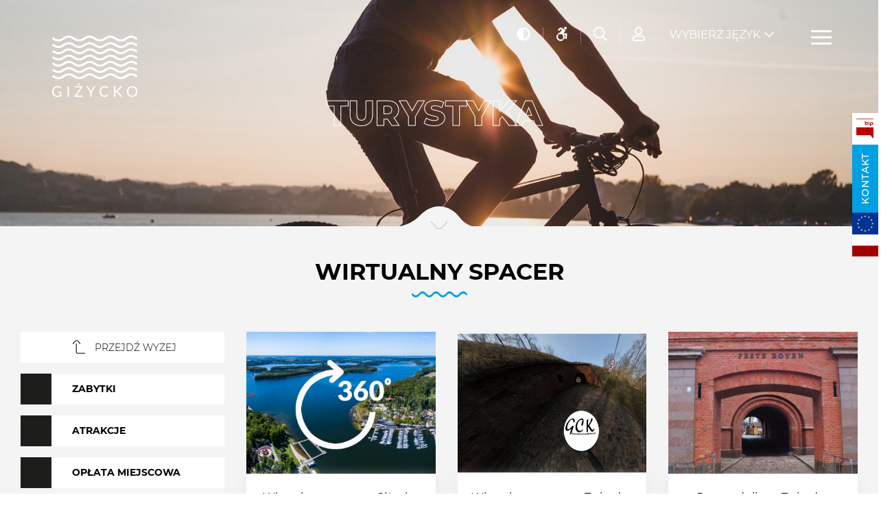

--- FILE ---
content_type: text/html; charset=UTF-8
request_url: https://www.gizycko.pl/wirtualny-spacer-2820/
body_size: 10671
content:
<!DOCTYPE html>
<html lang="pl">
	<head>
		<meta charset="UTF-8">
		<meta http-equiv="X-UA-Compatible" content="IE=edge">
		<meta name="viewport" content="width=device-width, initial-scale=1.0">
		<title>Giżycko.pl - </title>
				<link rel="stylesheet" href="/dist/css/all.min.css?v=1652889994">
				<link rel="stylesheet" href="/dist/css/vendor.css?v=1652889995">
				<link rel="stylesheet" href="/dist/css/index.css?v=1652889994">
		<!--
		<link rel="preconnect" href="https://fonts.gstatic.com">
		<link href="https://fonts.googleapis.com/css2?family=Montserrat:ital,wght@0,300;0,400;0,500;0,600;0,700;0,800;1,300;1,400;1,500;1,600;1,700;1,800&display=swap" rel="stylesheet">
		-->
		
				<meta property="og:title" content="Wirtualny spacer">
		<meta property="og:description" content="Wirtualny spacer">
		<meta property="og:site_name" content="gizycko.pl">
		<meta property="og:type" content="article" />
		<meta property="og:image" content="http://www.gizycko.pl/data/aktualnosci/">
		<meta property="og:url" content="http://www.gizycko.pl/wirtualny-spacer-2820/">
				
		<link rel="apple-touch-icon" sizes="57x57" href="/favicons/apple-icon-57x57.png">
		<link rel="icon" type="image/png" sizes="16x16" href="/favicons/favicon-16x16.png">
		<meta name="msapplication-TileColor" content="#ffffff">
		<meta name="msapplication-TileImage" content="/favicons/ms-icon-144x144.png">
		<meta name="theme-color" content="#ffffff">

		<!--Google Analitics-->
		<script>
		  (function(i,s,o,g,r,a,m){i['GoogleAnalyticsObject']=r;i[r]=i[r]||function(){
		  (i[r].q=i[r].q||[]).push(arguments)},i[r].l=1*new Date();a=s.createElement(o),
		  m=s.getElementsByTagName(o)[0];a.async=1;a.src=g;m.parentNode.insertBefore(a,m)
		  })(window,document,'script','https://www.google-analytics.com/analytics.js','ga');

		  ga('create', 'UA-4962942-1', 'auto');
		  ga('send', 'pageview');
		</script>
	</head>

	<body class="site">
<div id="google_translate_element" style="display: none;"> </div>
<div class="topbar">
    <div class="topbar__inner">
        <a href="/" class="topbar__brand">
            <img src="/dist/img/gizycko-logo.svg" alt="Logo" class="topbar__logo">
        </a>
        <div class="topbar__accesibility">
            <ul class="topbar__items">
							<li class="topbar__item">
								<button class="topbar__item-button" id="contrastButton"><i class="fas fa-adjust"></i><span style="display: none;">Kontrast</span></button>
							</li>
							<li class="topbar__item">
								<button class="topbar__item-button" onclick="location.href='/dostepnosc/'"><i class="fab fa-accessible-icon"></i><span style="display: none;">Dostępność</span></button>
							</li>
							<li class="topbar__item">
								<button class="topbar__item-button" id="searchBoxTrigger"><i class="far fa-search"></i><span style="display: none;">Szukaj</span></button>
							</li>
							<li class="topbar__item">
								<button class="topbar__item-button dropdown-toggle" data-dropdown="signInDropdown" data-tippy-placement="top"><i class="far fa-user"></i><span style="display: none;">Strefa mieszkańca</span></button>
								<div id="signInDropdown" class="dropdown">
										<ul class="dropdown-list dropdown-list--no-icons dropdown-list--uppercase dropdown-list--centered">
												<li class="dropdown-list__item"><a href="/strefa-imprezy-dodaj/" class="dropdown-list__link">Dodaj imprezę</a></li>
												<li class="dropdown-list__item"><a href="/strefa-firmy-dodaj/" class="dropdown-list__link">Dodaj firmę</a></li>
												<li class="dropdown-list__item"><a href="/strefa-turystyka-dodaj/" class="dropdown-list__link">Dodaj obiekt</a></li>
												<li><hr class="dropdown-list__divider"></li>
												<li class="dropdown-list__item"><a href="/strefa-mieszkanca/" class="dropdown-list__link is-active">Strefa mieszkańca</a></li>										</ul>
								</div>
              </li>							
							
            </ul>
        </div>
        <div class="topbar__other">
            <ul class="topbar__items">
                <li class="topbar__item">
					
                    <button class="topbar__item-button topbar__item-button--lang has-dropdown dropdown-toggle" data-dropdown="langDropdown">Wybierz język</button>
                    <div id="langDropdown" class="dropdown menu-traslate-header">
                        <ul class="dropdown-list dropdown-list--no-icons dropdown-list--uppercase has-text-centered">
                            <li class="dropdown-list__item"><a href="javascript:wybierzJezyk('#googtrans/pl');" class="dropdown-list__link">Polski</a></li>
                            <li class="dropdown-list__item"><a href="javascript:wybierzJezyk('#googtrans/uk');" class="dropdown-list__link">Ukraiński</a></li>
                            <li class="dropdown-list__item"><a href="javascript:wybierzJezyk('#googtrans/en');" class="dropdown-list__link">Angielski</a></li>
                            <li class="dropdown-list__item"><a href="javascript:wybierzJezyk('#googtrans/de');" class="dropdown-list__link">Niemiecki</a></li>
                            <li class="dropdown-list__item"><a href="javascript:wybierzJezyk('#googtrans/fr');" class="dropdown-list__link">Francuski</a></li>
                            <li class="dropdown-list__item"><a href="javascript:wybierzJezyk('#googtrans/ru');" class="dropdown-list__link">Rosyjski</a></li>
                        </ul>
                    </div>
                </li>
                <li class="tobpar__item">
                    <button class="hamburger hamburger--spin" type="button">
                        <span class="hamburger-box">
                            <span class="hamburger-inner"></span>
									 <span style="display: none;">Menu</span>
                        </span>
                    </button>
                </li>
            </ul>
        </div>
    </div>
</div><div class="sidenav">
    <div class="sidenav__logo">
        <img src="/dist/img/gizycko-logo.svg" alt="Logo">
    </div>
    <button class="sidenav__close"><i class="fal fa-times"></i><span style="display: none;">Zamknij</span></button>
    <nav class="sidenav__nav">
        <ul class="menu">
						<li class="menu__item">
                <i class="fa-fw far fa-home menu__icon"></i>
                <a href="/" class="menu__link">Strona główna</a>
				
								
            </li>
						<li class="menu__item">
                <i class="fa-fw fal fa-calendar-alt menu__icon"></i>
                <a href="/aktualnosci-glowna/" class="menu__link">Aktualności</a>
				
								
            </li>
						<li class="menu__item has-dropdown">
                <i class="fa-fw far fa-city menu__icon"></i>
                <a href="" class="menu__link">Miasto</a>
				
				                <ul class="dropdown-menu">
											<li class="dropdown-menu__item has-dropdown">
							<a href="" class="dropdown-menu__link">O Giżycku</a>
						
												<ul class="dropdown-menu">
														<li class="dropdown-menu__item">
								<a href="/mapa-wojewodztwa/" class="dropdown-menu__link">Mapa województwa</a>
                            </li>
														<li class="dropdown-menu__item">
								<a href="/plan-miasta/" class="dropdown-menu__link">Plan miasta</a>
                            </li>
														<li class="dropdown-menu__item">
								<a href="/system-informacji-przestrzennej-miasta-na-nowym-portalu-e-mapa/" class="dropdown-menu__link">E-MAPA</a>
                            </li>
														<li class="dropdown-menu__item">
								<a href="https://gizycko.pl/turystyka-glowna/" class="dropdown-menu__link">Turystyka</a>
                            </li>
														<li class="dropdown-menu__item">
								<a href="/historia-gizycka/" class="dropdown-menu__link">Historia Giżycka</a>
                            </li>
														<li class="dropdown-menu__item">
								<a href="/monografia-gizycka/" class="dropdown-menu__link">Monografia Giżycka</a>
                            </li>
														<li class="dropdown-menu__item">
								<a href="/herb-i-flaga-gizycka/" class="dropdown-menu__link">Herb i flaga</a>
                            </li>
														<li class="dropdown-menu__item">
								<a href="/miasta-partnerskie-i-wspolpracujace/" class="dropdown-menu__link">Miasta partnerskie</a>
                            </li>
														<li class="dropdown-menu__item">
								<a href="http://gac.gizycko.pl/" class="dropdown-menu__link">Giżyckie Archiwum Cyfrowe</a>
                            </li>
														<li class="dropdown-menu__item">
								<a href="/podziekowania-i-gratulacje/" class="dropdown-menu__link">Podziękowania, gratulacje i kondolencje</a>
                            </li>
														<li class="dropdown-menu__item">
								<a href="/wiecej-8083/" class="dropdown-menu__link">Więcej</a>
                            </li>
													</ul>
												
             </li>
											<li class="dropdown-menu__item has-dropdown">
							<a href="" class="dropdown-menu__link">Wielcy giżycczanie</a>
						
												<ul class="dropdown-menu">
														<li class="dropdown-menu__item">
								<a href="/honorowi-obywatele-gizycka/" class="dropdown-menu__link">Honorowi Obywatele i Wyróżnieni Medalami za zasługi dla Giżycka</a>
                            </li>
														<li class="dropdown-menu__item">
								<a href="/ludzie-znani-zwiazani-z-gizyckiem/" class="dropdown-menu__link">Ludzie - znani, związani z Giżyckiem</a>
                            </li>
														<li class="dropdown-menu__item">
								<a href="/armia-krajowa-i-zwiazek-sybirakow/" class="dropdown-menu__link">Armia Krajowa i Związek Sybiraków</a>
                            </li>
														<li class="dropdown-menu__item">
								<a href="/plebiscyt-o-nagrode-swietego-brunona-patrona-gizycka/" class="dropdown-menu__link">Plebiscyt o Nagrodę Świętego Brunona Patrona Giżycka</a>
                            </li>
													</ul>
												
             </li>
											<li class="dropdown-menu__item has-dropdown">
							<a href="" class="dropdown-menu__link">Mieszkańcy</a>
						
												<ul class="dropdown-menu">
														<li class="dropdown-menu__item">
								<a href="/gizycka-karta-mieszkanca/" class="dropdown-menu__link">Giżycka Karta Mieszkańca</a>
                            </li>
														<li class="dropdown-menu__item">
								<a href="/karta-duzej-rodziny/" class="dropdown-menu__link">Karta Dużej Rodziny</a>
                            </li>
														<li class="dropdown-menu__item">
								<a href="/seniorzy/" class="dropdown-menu__link">Seniorzy</a>
                            </li>
														<li class="dropdown-menu__item">
								<a href="/platforma-dialogu/" class="dropdown-menu__link">Platforma dialogu społecznego</a>
                            </li>
														<li class="dropdown-menu__item">
								<a href="/czysta-woda-z-gizycka/" class="dropdown-menu__link">Czysta | Woda z Giżycka</a>
                            </li>
														<li class="dropdown-menu__item">
								<a href="/zwierzeta-w-miescie/" class="dropdown-menu__link">Zwierzęta w mieście</a>
                            </li>
														<li class="dropdown-menu__item">
								<a href="/eko-miasto/" class="dropdown-menu__link">Eko Miasto</a>
                            </li>
														<li class="dropdown-menu__item">
								<a href="/e-cmentarz/" class="dropdown-menu__link">Cmentarz komunalny</a>
                            </li>
														<li class="dropdown-menu__item">
								<a href="/odpady-komunalne/" class="dropdown-menu__link">Odpady komunalne</a>
                            </li>
														<li class="dropdown-menu__item">
								<a href="/komunikacja-miejska/" class="dropdown-menu__link">Komunikacja | Drogi</a>
                            </li>
														<li class="dropdown-menu__item">
								<a href="https://gizycko-mazury.webcamera.pl/" class="dropdown-menu__link">Kamery Live</a>
                            </li>
													</ul>
												
             </li>
											<li class="dropdown-menu__item has-dropdown">
							<a href="" class="dropdown-menu__link">Działania</a>
						
												<ul class="dropdown-menu">
														<li class="dropdown-menu__item">
								<a href="/charytatywne-gizycko/" class="dropdown-menu__link">Charytatywne Giżycko</a>
                            </li>
														<li class="dropdown-menu__item">
								<a href="/organizacje-pozarzadowe/" class="dropdown-menu__link">Organizacje pozarządowe</a>
                            </li>
														<li class="dropdown-menu__item">
								<a href="/gizycki-budzet-obywatelski/" class="dropdown-menu__link">Giżycki Budżet Obywatelski</a>
                            </li>
													</ul>
												
             </li>
					          </ul>
								
            </li>
						<li class="menu__item has-dropdown">
                <i class="fa-fw far fa-address-book menu__icon"></i>
                <a href="" class="menu__link">Samorząd</a>
				
				                <ul class="dropdown-menu">
											<li class="dropdown-menu__item">
							<a href="/wladze-miasta/" class="dropdown-menu__link">Władze miasta</a>
						
												
             </li>
											<li class="dropdown-menu__item">
							<a href="/rada-miejska/" class="dropdown-menu__link">Rada Miasta</a>
						
												
             </li>
											<li class="dropdown-menu__item">
							<a href="/sesje-rady-seniorow-miasta-gizycko/" class="dropdown-menu__link">Rada Seniorów Miasta Giżycka</a>
						
												
             </li>
					          </ul>
								
            </li>
						<li class="menu__item">
                <i class="fa-fw far fa-regular fa-handshake menu__icon"></i>
                <a href="/e-konsultacje/" class="menu__link">Konsultacje społeczne</a>
				
								
            </li>
						<li class="menu__item">
                <i class="fa-fw far fa-microphone-stand menu__icon"></i>
                <a href="/imprezy-glowna/" class="menu__link">Imprezy</a>
				
								
            </li>
						<li class="menu__item">
                <i class="fa-fw fal fa-ship menu__icon"></i>
                <a href="/turystyka-glowna/" class="menu__link">Turystyka</a>
				
								
            </li>
						<li class="menu__item has-dropdown">
                <i class="fa-fw far fa-theater-masks menu__icon"></i>
                <a href="" class="menu__link">Kultura</a>
				
				                <ul class="dropdown-menu">
											<li class="dropdown-menu__item">
							<a href="https://gizycko.pl/imprezy-glowna/" class="dropdown-menu__link">Kalendarz imprez </a>
						
												
             </li>
											<li class="dropdown-menu__item">
							<a href="/najwazniejsze-wydarzenia-2025-roku/" class="dropdown-menu__link">Najważniejsze wydarzenia 2025 roku</a>
						
												
             </li>
											<li class="dropdown-menu__item">
							<a href="/kulturaln-e-gizycko/" class="dropdown-menu__link">Aktualności kulturalne</a>
						
												
             </li>
											<li class="dropdown-menu__item">
							<a href="/foto-i-video-relacje/" class="dropdown-menu__link">Foto i Video relacje</a>
						
												
             </li>
											<li class="dropdown-menu__item">
							<a href="/placowki-kulturalne/" class="dropdown-menu__link">Placówki kulturalne</a>
						
												
             </li>
											<li class="dropdown-menu__item">
							<a href="/prasa/" class="dropdown-menu__link">Prasa</a>
						
												
             </li>
											<li class="dropdown-menu__item">
							<a href="http://www.gizycko.tv/" class="dropdown-menu__link">Giżycko TV</a>
						
												
             </li>
											<li class="dropdown-menu__item">
							<a href="/nagrody-/" class="dropdown-menu__link">Nagrody w dziedzinie KULTURY</a>
						
												
             </li>
											<li class="dropdown-menu__item">
							<a href="/100-lecie-niepodleglosci/" class="dropdown-menu__link">100-lecie Niepodległości</a>
						
												
             </li>
					          </ul>
								
            </li>
						<li class="menu__item has-dropdown">
                <i class="fa-fw fal fa-graduation-cap menu__icon"></i>
                <a href="" class="menu__link">Edukacja</a>
				
				                <ul class="dropdown-menu">
											<li class="dropdown-menu__item">
							<a href="/porozumienia-o-wspolpracy/" class="dropdown-menu__link">Porozumienia o współpracy</a>
						
												
             </li>
											<li class="dropdown-menu__item">
							<a href="/przedszkola-i-zlobki-8219/" class="dropdown-menu__link">Przedszkola i żłobki</a>
						
												
             </li>
											<li class="dropdown-menu__item">
							<a href="/szkoly-podstawowe/" class="dropdown-menu__link">Szkoły podstawowe</a>
						
												
             </li>
											<li class="dropdown-menu__item">
							<a href="/szkoly-licealne-zawodowe-technika/" class="dropdown-menu__link">Licea, technika, szkoły zawodowe</a>
						
												
             </li>
											<li class="dropdown-menu__item">
							<a href="/szkoly-wyzsze-i-policealne/" class="dropdown-menu__link">Szkoły wyższe i policealne</a>
						
												
             </li>
											<li class="dropdown-menu__item">
							<a href="/szkoly-jezykowe/" class="dropdown-menu__link">Szkoły językowe</a>
						
												
             </li>
											<li class="dropdown-menu__item">
							<a href="/biblioteki-i-czytelnie/" class="dropdown-menu__link">Biblioteki</a>
						
												
             </li>
											<li class="dropdown-menu__item">
							<a href="/stypendia-granty-i-nagrody/" class="dropdown-menu__link">Stypendia, granty i nagrody</a>
						
												
             </li>
											<li class="dropdown-menu__item">
							<a href="/jednostki-organizacyjne/" class="dropdown-menu__link">Jednostki organizacyjne</a>
						
												
             </li>
											<li class="dropdown-menu__item">
							<a href="/edukacyjn-e-gizycko/" class="dropdown-menu__link">Edukacja aktualności</a>
						
												
             </li>
					          </ul>
								
            </li>
						<li class="menu__item has-dropdown">
                <i class="fa-fw far fa-volleyball-ball menu__icon"></i>
                <a href="" class="menu__link">Sport</a>
				
				                <ul class="dropdown-menu">
											<li class="dropdown-menu__item">
							<a href="/rowerowe-mazury/" class="dropdown-menu__link">Rowerowe Mazury</a>
						
												
             </li>
											<li class="dropdown-menu__item">
							<a href="https://gizycko.pl/dotacje-celowe-dla-klubow-sportowych/" class="dropdown-menu__link">Dotacje dla klubów sportowych</a>
						
												
             </li>
											<li class="dropdown-menu__item">
							<a href="/sport/" class="dropdown-menu__link">Kalendarz imprez sportowych</a>
						
												
             </li>
											<li class="dropdown-menu__item">
							<a href="/obiekty-sportowe/" class="dropdown-menu__link">Obiekty sportowe</a>
						
												
             </li>
											<li class="dropdown-menu__item">
							<a href="/kluby-i-stowarzyszenia-sportowe/" class="dropdown-menu__link">Kluby sportowe</a>
						
												
             </li>
											<li class="dropdown-menu__item">
							<a href="/nagrody-sportowe/" class="dropdown-menu__link">Nagrody w dziedzinie SPORTU</a>
						
												
             </li>
					          </ul>
								
            </li>
						<li class="menu__item has-dropdown">
                <i class="fa-fw far fa-shield-check menu__icon"></i>
                <a href="" class="menu__link">Bezpieczeństwo</a>
				
				                <ul class="dropdown-menu">
											<li class="dropdown-menu__item has-dropdown">
							<a href="" class="dropdown-menu__link">Zdrowie</a>
						
												<ul class="dropdown-menu">
														<li class="dropdown-menu__item">
								<a href="/dyzur-aptek-gizycko/" class="dropdown-menu__link">Dyżur aptek | Giżycko</a>
                            </li>
														<li class="dropdown-menu__item">
								<a href="https://gizycko.pl/szpitale-przychodnie-poradnie/" class="dropdown-menu__link">Przychodnie i poradnie</a>
                            </li>
													</ul>
												
             </li>
											<li class="dropdown-menu__item">
							<a href="/obrona-cywilna/" class="dropdown-menu__link">Ochrona ludności i obrona cywilna</a>
						
												
             </li>
											<li class="dropdown-menu__item">
							<a href="https://gizycko.pl/seniorzy/" class="dropdown-menu__link">Bezpieczeństwo seniorów</a>
						
												
             </li>
											<li class="dropdown-menu__item">
							<a href="/miasto-monitorowane/" class="dropdown-menu__link">Miasto monitorowane</a>
						
												
             </li>
											<li class="dropdown-menu__item">
							<a href="/telefony-alarmowe/" class="dropdown-menu__link">Telefony alarmowe</a>
						
												
             </li>
											<li class="dropdown-menu__item">
							<a href="https://mapy.geoportal.gov.pl/iMapLite/KMZBPublic.html" class="dropdown-menu__link">Krajowa Mapa Zagrożeń Bezpieczeństwa</a>
						
												
             </li>
											<li class="dropdown-menu__item">
							<a href="/komunikaty-z-urzedu-miasta/" class="dropdown-menu__link">Ważne komunikaty</a>
						
												
             </li>
											<li class="dropdown-menu__item">
							<a href="/strony-informacyjne-sluzb/" class="dropdown-menu__link">Strony informacyjne służb</a>
						
												
             </li>
					          </ul>
								
            </li>
						<li class="menu__item">
                <i class="fa-fw far fa-regular fa-handshake menu__icon"></i>
                <a href="/pomagamy-ukrainie/" class="menu__link">Pomagamy Ukrainie</a>
				
								
            </li>
						<li class="menu__item has-dropdown">
                <i class="fa-fw fal fa-industry menu__icon"></i>
                <a href="" class="menu__link">Gospodarka</a>
				
				                <ul class="dropdown-menu">
											<li class="dropdown-menu__item">
							<a href="/projekty-7404/" class="dropdown-menu__link">Projekty</a>
						
												
             </li>
											<li class="dropdown-menu__item">
							<a href="/zainwestuj-w-gizycku/" class="dropdown-menu__link">Zainwestuj w Giżycku</a>
						
												
             </li>
											<li class="dropdown-menu__item has-dropdown">
							<a href="" class="dropdown-menu__link">Nieruchomości</a>
						
												<ul class="dropdown-menu">
														<li class="dropdown-menu__item">
								<a href="https://bip.gizycko.pl/wiadomosci/11525/zbycie_nieruchomosci" class="dropdown-menu__link">Zbycie nieruchomości</a>
                            </li>
														<li class="dropdown-menu__item">
								<a href="https://bip.gizycko.pl/wiadomosci/11526/dzierzawanajem_nieruchomosci" class="dropdown-menu__link">Dzierżawa, najem nieruchomości</a>
                            </li>
													</ul>
												
             </li>
											<li class="dropdown-menu__item">
							<a href="/mpzp/" class="dropdown-menu__link">MPZP</a>
						
												
             </li>
											<li class="dropdown-menu__item">
							<a href="https://bip.gizycko.pl/wiadomosci/3/lista/przetargi" class="dropdown-menu__link">Przetargi i konkursy</a>
						
												
             </li>
											<li class="dropdown-menu__item">
							<a href="/architektura-i-zagospodarowanie-przestrzenne/" class="dropdown-menu__link">Architektura i zagospodarowanie przestrzenne</a>
						
												
             </li>
											<li class="dropdown-menu__item">
							<a href="/strategia-krainy-wielkich-jezior-mazurskich/" class="dropdown-menu__link">Strategia Krainy Wielkich Jezior Mazurskich</a>
						
												
             </li>
											<li class="dropdown-menu__item">
							<a href="/rewitalizacja/" class="dropdown-menu__link">Gminny Program Rewitalizacji</a>
						
												
             </li>
											<li class="dropdown-menu__item">
							<a href="/doradztwo-dla-przedsiebiorcow/" class="dropdown-menu__link">Doradztwo dla przedsiębiorców</a>
						
												
             </li>
											<li class="dropdown-menu__item">
							<a href="/dokumenty-strategiczne/" class="dropdown-menu__link">Dokumenty strategiczne</a>
						
												
             </li>
											<li class="dropdown-menu__item">
							<a href="/gizyckie-towarzystwo-budownictwa-spolecznego/" class="dropdown-menu__link">Giżyckie Towarzystwo Budownictwa Społecznego</a>
						
												
             </li>
											<li class="dropdown-menu__item">
							<a href="/agencje-nieruchomosci/" class="dropdown-menu__link">Baza firm i instytucji</a>
						
												
             </li>
					          </ul>
								
            </li>
						<li class="menu__item">
                <i class="fa-fw far fa-solid fa-image menu__icon"></i>
                <a href="/galerie-glowna/" class="menu__link">Galerie zdjęć</a>
				
								
            </li>
						<li class="menu__item has-dropdown">
                <i class="fa-fw far fa-regular fa-people-arrows menu__icon"></i>
                <a href="" class="menu__link">ZAŁATW SPRAWĘ</a>
				
				                <ul class="dropdown-menu">
											<li class="dropdown-menu__item">
							<a href="/platforma-dialogu/" class="dropdown-menu__link">Platforma dialogu społecznego (moderowana)</a>
						
												
             </li>
											<li class="dropdown-menu__item">
							<a href="https://bip.gizycko.pl/struktura/1/wydzialy" class="dropdown-menu__link">Telefony w Urzędzie</a>
						
												
             </li>
											<li class="dropdown-menu__item">
							<a href="/terenowy-punkt-paszportowy-5257/" class="dropdown-menu__link">Paszport</a>
						
												
             </li>
											<li class="dropdown-menu__item">
							<a href="https://epuap.gov.pl/wps/portal/E2_ZdarzeniaZyciowe?leId=108&pE2SHHlWords=sprzeda+sprzeday+zezwolenie" class="dropdown-menu__link">E-usługi</a>
						
												
             </li>
											<li class="dropdown-menu__item">
							<a href="https://epuap.gov.pl/wps/portal/E2_ZdarzeniaZyciowe?leId=108&pE2SHHlWords=sprzeda+sprzeday+zezwolenie" class="dropdown-menu__link">Obsługa przedsiębiorcy</a>
						
												
             </li>
											<li class="dropdown-menu__item">
							<a href="/biuletyn-informacyjny-burmistrza/" class="dropdown-menu__link">Biuletyn Informacji Publicznej</a>
						
												
             </li>
					          </ul>
								
            </li>
						<li class="menu__item has-dropdown">
                <i class="fa-fw far fa-solid fa-door-open menu__icon"></i>
                <a href="" class="menu__link">DOSTĘPNOŚĆ</a>
				
				                <ul class="dropdown-menu">
											<li class="dropdown-menu__item">
							<a href="/rodo/" class="dropdown-menu__link">RODO</a>
						
												
             </li>
											<li class="dropdown-menu__item">
							<a href="/deklaracja-dostepnosci/" class="dropdown-menu__link">Deklaracja dostępności</a>
						
												
             </li>
											<li class="dropdown-menu__item">
							<a href="/koordynator-do-spraw-dostepnosci/" class="dropdown-menu__link">Koordynator do spraw dostępności</a>
						
												
             </li>
											<li class="dropdown-menu__item">
							<a href="/informacja-o-zakresie-dzialalnosci-urzedu-miejskiego-w-gizycku/" class="dropdown-menu__link">Informacja o zakresie działalności Urzędu Miejskiego w Giżycku</a>
						
												
             </li>
											<li class="dropdown-menu__item">
							<a href="/dostep-do-tlumacza-jezyka-migowego/" class="dropdown-menu__link">Dostęp do tłumacza języka migowego</a>
						
												
             </li>
					          </ul>
								
            </li>
						<li class="menu__item">
                <i class="fa-fw  menu__icon"></i>
                <a href="/o-serwisie/" class="menu__link">O serwisie</a>
				
								
            </li>
						<li class="menu__item">
                <i class="fa-fw  menu__icon"></i>
                <a href="/kontakt/" class="menu__link">Kontakt</a>
				
								
            </li>
			        </ul>
    </nav>
</div><div class="cover">
    <img src="/data/aktualnosci/baner/70dbc61624548005.jpg" alt="Turystyka " class="cover__featured-image" style="filter:brightness(1)">
    <div class="cover__title-wrapper">
        <h1 class="cover__title">
            <span class="cover__title-stroked">Turystyka</span>
            <span class="cover__title-bolded"></span>
        </h1>
    </div>
	<div class="scroll-indicator">
	<img src="/dist/img/scroll-indicator.png" class="scroll-indicator__icon" alt="Scroll Indicator">
</div></div>
<div class="search-box">
	<div class="search-box__inner">
		<span class="search-box__title">Szukaj</span>
		<form action="/index.php" method="post" class="search-form">
			<div class="search-form__field-wrapper">
				<label for="panel_szukaj" style="display: none;">Szukana fraza</label>
				<input id="panel_szukaj" type="text" name="szukaj" placeholder="np. godziny otwarcia mostu" value="" class="search-form__field" required>
				<div class="search-form__dots">
					<div class="search-form__dot"></div>
					<div class="search-form__dot"></div>
					<div class="search-form__dot"></div>
					<div class="search-form__dot"></div>
					<div class="search-form__dot"></div>
					<div class="search-form__dot"></div>
					<div class="search-form__dot"></div>
					<div class="search-form__dot"></div>
					<div class="search-form__dot"></div>
					<div class="search-form__dot"></div>
					<div class="search-form__dot"></div>
				</div>
			</div>
			<button type="submit" class="search-form__submit"><i class="far fa-search"></i><span style="display: none;">Szukaj</span></button>
			<input type="hidden" name="a" value="szukaj">
		</form>
	</div>
	<button class="search-box__close"><i class="fal fa-fw fa-times"></i><span style="display: none;">Zamknij</span></button>
</div><div class="floating-box">
    <a href="https://bip.gizycko.pl/" class="floating-box__bip" title="Biuletyn Informacji Publicznej"><img src="/dist/img/bip-color.svg" alt="Biuletyn Informacji Publicznej"></a>
    <a href="/kontakt/" class="floating-box__contact" title="Kontakt">Kontakt</a>
    <a href="https://gizycko.pl/projekty-realizowane-z-funduszy-ue/" class="floating-box__bip" title="Projekty współfinansowane przez UE" style="background: url(/dist/flaga-eu.gif) no-repeat center center; height: 32px;">&nbsp;</a>
    <a href="https://gizycko.pl/projekty-realizowane-z-funduszy-krajowych/" class="floating-box__bip" title="Projekty współfinansowane ze środków krajowych" style="background: url(/dist/flaga-pl.gif) no-repeat center center; height: 32px;">&nbsp;</a>
</div><main class="site-content">
	<div class="has-light-gray-bg-color has-trapezoidal-bg pt-3 pb-2">


		<div class="container">
			<div class="section-header">
				<div class="section-heading has-text-centered">
					<h2 class="section-title">
						<span class="section-title__upper">Wirtualny spacer</span>
					</h2>
					<img src="/dist/img/wave-divider.svg" class="section-title-divider" alt="Fala">
				</div>
			</div>
			<div class="container mt-3 mt-1-m">
				<div class="grid-1-3-cols">
					<div class="hidden-mobile">
						<a href="/turystyka-glowna/" class="info-label">
											<div class="info-label__color-box" style="background: #fff;"></div>
											<div class="info-label__content">
													<p class="info-label__title" style=" font-weight: 100;"><img src="/dist/img/strzalka.png" alt="Poprzednie menu" style=" height: 20px; padding-right: 10px; vertical-align: text-bottom;"> PRZEJDŹ WYŻEJ</p>
											</div>
										</a><a href="/atrakcje-i-zabytki/" class="info-label">
										<div class="info-label__color-box" style="background: #1d1d1b;"></div>
										<div class="info-label__content">
												<p class="info-label__title">Zabytki</p>
										</div>
									</a><a href="/atrakcje/" class="info-label">
										<div class="info-label__color-box" style="background: #1d1d1b;"></div>
										<div class="info-label__content">
												<p class="info-label__title">Atrakcje</p>
										</div>
									</a><a href="/oplata-miejscowa/" class="info-label">
										<div class="info-label__color-box" style="background: #1d1d1b;"></div>
										<div class="info-label__content">
												<p class="info-label__title">Opłata miejscowa</p>
										</div>
									</a><a href="/smaki-warmii-i-mazur/" class="info-label">
										<div class="info-label__color-box" style="background: #1d1d1b;"></div>
										<div class="info-label__content">
												<p class="info-label__title">Smaki Warmii i Mazur</p>
										</div>
									</a><a href="/aktywny-wypoczynek-7266/" class="info-label">
										<div class="info-label__color-box" style="background: #1d1d1b;"></div>
										<div class="info-label__content">
												<p class="info-label__title">Aktywny wypoczynek</p>
										</div>
									</a><a href="/rejestr-obiektow-noclegowych/" class="info-label">
										<div class="info-label__color-box" style="background: #1d1d1b;"></div>
										<div class="info-label__content">
												<p class="info-label__title">Rejestr obiektów noclegowych</p>
										</div>
									</a><a href="/wirtualny-spacer-2820/" class="info-label">
										<div class="info-label__color-box" style="background: #1d1d1b;"></div>
										<div class="info-label__content">
												<p class="info-label__title">Wirtualny spacer</p>
										</div>
									</a><a href="/jednostki-i-organizacje/" class="info-label">
										<div class="info-label__color-box" style="background: #1d1d1b;"></div>
										<div class="info-label__content">
												<p class="info-label__title">Jednostki i organizacje</p>
										</div>
									</a><a href="/foldery-promocyjne/" class="info-label">
										<div class="info-label__color-box" style="background: #1d1d1b;"></div>
										<div class="info-label__content">
												<p class="info-label__title">Foldery promocyjne</p>
										</div>
									</a><a href="/baza-turystyczna-firm-i-instytucji/" class="info-label">
										<div class="info-label__color-box" style="background: #1d1d1b;"></div>
										<div class="info-label__content">
												<p class="info-label__title">Baza turystyczna, firm i instytucji</p>
										</div>
									</a>					</div>

					<div>

						
						<div>
							<div class="grid-3-cols">

																			<a href="http://www.spacer.gizycko.pl/"  target="_blank" class="entry-card entry-card--simple">
												<div class="entry-card__header">
													<figure class="entry-card__thumbnail">
														<img src="/data/aktualnosci/55c4641624537906.jpg" alt="Wirtualny spacer po Giżycku" class="entry-card__thumbnail-img">
													</figure>
												</div>
												<div class="entry-card__body">
													<h3 class="entry-card__title line-clamp has-text-centered line-clamp--2">Wirtualny spacer po Giżycku</h3>
												</div>
											</a>
																						<a href="http://3dscannerslab.eu/tbbramagizycka/?fbclid=IwAR3rEi3Vrl9vSQMAljDG-rY8Jv-zxa2hFqpJ0-LH4cBloohKzjnNvKn2uIgIh8b8XQ"  target="_blank" class="entry-card entry-card--simple">
												<div class="entry-card__header">
													<figure class="entry-card__thumbnail">
														<img src="/data/aktualnosci/c36b511624537973.jpg" alt="Wirtualny spacer po Twierdzy Boyen" class="entry-card__thumbnail-img">
													</figure>
												</div>
												<div class="entry-card__body">
													<h3 class="entry-card__title line-clamp has-text-centered line-clamp--2">Wirtualny spacer po Twierdzy Boyen</h3>
												</div>
											</a>
																						<a href="https://przewodniktwierdza.gizycko.pl/"  class="entry-card entry-card--simple">
												<div class="entry-card__header">
													<figure class="entry-card__thumbnail">
														<img src="/data/aktualnosci/9188bb1704869653.jpg" alt="Przewodnik po Twierdzy Boyen" class="entry-card__thumbnail-img">
													</figure>
												</div>
												<div class="entry-card__body">
													<h3 class="entry-card__title line-clamp has-text-centered line-clamp--2">Przewodnik po Twierdzy Boyen</h3>
												</div>
											</a>
											
							</div>
						</div>	  


					</div>
            </div>
			</div>

				


		</div>
	</div>
	<div class="section-info">
    <div class="container">
        <div class="section-heading  has-text-centered">
            <h2 class="section-title">
                <span class="section-title__upper">Informacje</span>
                <span class="section-title__stroked">Miejskie</span>
            </h2>
            <img src="/dist/img/wave-divider.svg" class="section-header__title-divider" alt="Wave">
        </div>
        <div class="carousel-wrapper">
            <div class="pb-3-m swiper-container" id="infoCarousel">
                <div class="swiper-wrapper">
                                            <div class="swiper-slide">
                            <div class="info-card">
                                <img src="/data/glowna-infom/9a23861673422267.jpg" class="info-card__image" alt="Mieszkańcy">
                                <div class="info-card__inner">
                                    <div class="info-card__header">
                                        <i class="far fa-city menu__icon info-card__group-icon"></i>
                                        <a href="/gizycka-karta-mieszkanca/" class="fal fa-arrow-right info-card__group-link"><span style="display: none;">Zobacz więcej</span></a>
                                    </div>
                                    <div class="info-card__content">
                                        <h3 class="info-card__title">Mieszkańcy</h3>
                                        <ul class="info-card__list">
                                                                                            <li><a href="/gizycka-karta-mieszkanca/">Karta Mieszkańca</a></li>
											                                                <li><a href="/karta-duzej-rodziny/">Karta Rodziny</a></li>
											                                                <li><a href="/seniorzy/">Seniorzy</a></li>
											                                                <li><a href="http://gizycko.pl/edukacyjn-e-gizycko/">Edukacja</a></li>
											                                        </ul>
                                    </div>
                                </div>
                            </div>
                        </div>
					                        <div class="swiper-slide">
                            <div class="info-card">
                                <img src="/data/glowna-infom/620ad71689154389.jpg" class="info-card__image" alt="Drogi">
                                <div class="info-card__inner">
                                    <div class="info-card__header">
                                        <i class="fa-regular fa-road info-card__group-icon"></i>
                                        <a href="https://gizycko.pl/komunikacja-miejska/" class="fal fa-arrow-right info-card__group-link"><span style="display: none;">Zobacz więcej</span></a>
                                    </div>
                                    <div class="info-card__content">
                                        <h3 class="info-card__title">Drogi</h3>
                                        <ul class="info-card__list">
                                                                                            <li><a href="https://gizycko.pl/drogi/">Utrudnienia</a></li>
											                                                <li><a href="https://gizycko.pl/drogi/">Zgłoś usterkę!</a></li>
											                                                <li><a href="https://gizycko.pl/most-obrotowy-w-remoncie/">Most obrotowy</a></li>
											                                                <li><a href="https://gizycko.pl/strefy-platnego-parkowania-i-platne-parkingi/">Parkingi</a></li>
											                                        </ul>
                                    </div>
                                </div>
                            </div>
                        </div>
					                        <div class="swiper-slide">
                            <div class="info-card">
                                <img src="/data/glowna-infom/ec69a31763544777.jpg" class="info-card__image" alt="Konsultacje społeczne">
                                <div class="info-card__inner">
                                    <div class="info-card__header">
                                        <i class="far fa-regular fa-handshake info-card__group-icon"></i>
                                        <a href="https://gizycko.pl/e-konsultacje/" class="fal fa-arrow-right info-card__group-link"><span style="display: none;">Zobacz więcej</span></a>
                                    </div>
                                    <div class="info-card__content">
                                        <h3 class="info-card__title">Konsultacje społeczne</h3>
                                        <ul class="info-card__list">
                                                                                    </ul>
                                    </div>
                                </div>
                            </div>
                        </div>
					                        <div class="swiper-slide">
                            <div class="info-card">
                                <img src="/data/glowna-infom/640fec1648554429.jpg" class="info-card__image" alt="Urząd ">
                                <div class="info-card__inner">
                                    <div class="info-card__header">
                                        <i class="far fa-clipboard-list info-card__group-icon"></i>
                                        <a href="https://bip.gizycko.pl/struktura/1/wydzialy" class="fal fa-arrow-right info-card__group-link"><span style="display: none;">Zobacz więcej</span></a>
                                    </div>
                                    <div class="info-card__content">
                                        <h3 class="info-card__title">Urząd </h3>
                                        <ul class="info-card__list">
                                                                                            <li><a href="https://bip.gizycko.pl/sprawy">Wykaz spraw</a></li>
											                                                <li><a href="https://gizycko.pl/e-konsultacje/">Konsultacje</a></li>
											                                                <li><a href="/platforma-dialogu/">Dialog społeczny </a></li>
											                                                <li><a href="https://epuap.gov.pl/wps/portal/E2_ZdarzeniaZyciowe?leId=108&pE2SHHlWords=sprzeda+sprzeday+zezwolenie">EPUAP</a></li>
											                                        </ul>
                                    </div>
                                </div>
                            </div>
                        </div>
					                        <div class="swiper-slide">
                            <div class="info-card">
                                <img src="/data/glowna-infom/e2afab1683282955.jpg" class="info-card__image" alt="Miasto">
                                <div class="info-card__inner">
                                    <div class="info-card__header">
                                        <i class="far fa-city menu__icon info-card__group-icon"></i>
                                        <a href="" class="fal fa-arrow-right info-card__group-link"><span style="display: none;">Zobacz więcej</span></a>
                                    </div>
                                    <div class="info-card__content">
                                        <h3 class="info-card__title">Miasto</h3>
                                        <ul class="info-card__list">
                                                                                            <li><a href="https://gizycko.pl/utrudnienia-w-dostawie-pradu-pge-dystrybucja-s-a/">Prąd i woda</a></li>
											                                                <li><a href="https://gizycko.pl/charytatywne-gizycko/">Charytatywnie</a></li>
											                                                <li><a href="">Działania NGO</a></li>
											                                        </ul>
                                    </div>
                                </div>
                            </div>
                        </div>
					                        <div class="swiper-slide">
                            <div class="info-card">
                                <img src="/data/glowna-infom/0873781648554262.jpg" class="info-card__image" alt="Bezpiecznie">
                                <div class="info-card__inner">
                                    <div class="info-card__header">
                                        <i class="far fa-shield-check info-card__group-icon"></i>
                                        <a href="https://gizycko.pl/zdrowie-wazne-telefony/" class="fal fa-arrow-right info-card__group-link"><span style="display: none;">Zobacz więcej</span></a>
                                    </div>
                                    <div class="info-card__content">
                                        <h3 class="info-card__title">Bezpiecznie</h3>
                                        <ul class="info-card__list">
                                                                                            <li><a href="https://gizycko.pl/abc-bezpieczenstwa-nad-woda-4641/">Na wodzie</a></li>
											                                                <li><a href="https://gizycko.pl/dyzur-aptek-gizycko/">Dyżury aptek</a></li>
											                                                <li><a href="https://gizycko.pl/zdrowie-wazne-telefony/">Zdrowie</a></li>
											                                                <li><a href="/telefony-alarmowe/">Tel. alarmowe</a></li>
											                                        </ul>
                                    </div>
                                </div>
                            </div>
                        </div>
					                        <div class="swiper-slide">
                            <div class="info-card">
                                <img src="/data/glowna-infom/b470611648554404.jpg" class="info-card__image" alt="Kultura">
                                <div class="info-card__inner">
                                    <div class="info-card__header">
                                        <i class="far fa-theater-masks info-card__group-icon"></i>
                                        <a href="/placowki-kulturalne/" class="fal fa-arrow-right info-card__group-link"><span style="display: none;">Zobacz więcej</span></a>
                                    </div>
                                    <div class="info-card__content">
                                        <h3 class="info-card__title">Kultura</h3>
                                        <ul class="info-card__list">
                                                                                            <li><a href="http://kino.gizycko.pl/repertuar/">Kino</a></li>
											                                                <li><a href="http://www.gizycko.tv/">Giżycko TV</a></li>
											                                                <li><a href="/imprezy-glowna/">Kalendarz imprez</a></li>
											                                                <li><a href="/miesiecznik-moje-gizycko/">Moje Giżycko</a></li>
											                                        </ul>
                                    </div>
                                </div>
                            </div>
                        </div>
					                        <div class="swiper-slide">
                            <div class="info-card">
                                <img src="/data/glowna-infom/870f5f1648554418.jpg" class="info-card__image" alt="Sport">
                                <div class="info-card__inner">
                                    <div class="info-card__header">
                                        <i class="far fa-volleyball-ball info-card__group-icon"></i>
                                        <a href="/nagrody-sportowe/" class="fal fa-arrow-right info-card__group-link"><span style="display: none;">Zobacz więcej</span></a>
                                    </div>
                                    <div class="info-card__content">
                                        <h3 class="info-card__title">Sport</h3>
                                        <ul class="info-card__list">
                                                                                            <li><a href="/nagrody-sportowe/">Nagrody</a></li>
											                                                <li><a href="/dotacje-dla-klubow/">Dotacje</a></li>
											                                                <li><a href="/obiekty-sportowe-3810/">Obiekty</a></li>
											                                                <li><a href="/kluby-i-stowarzyszenia-sportowe/">Kluby</a></li>
											                                        </ul>
                                    </div>
                                </div>
                            </div>
                        </div>
					                        <div class="swiper-slide">
                            <div class="info-card">
                                <img src="/data/glowna-infom/2461f91648554448.jpg" class="info-card__image" alt="EKO miasto">
                                <div class="info-card__inner">
                                    <div class="info-card__header">
                                        <i class="far fa-solid fa-tree info-card__group-icon"></i>
                                        <a href="/eko-miasto/" class="fal fa-arrow-right info-card__group-link"><span style="display: none;">Zobacz więcej</span></a>
                                    </div>
                                    <div class="info-card__content">
                                        <h3 class="info-card__title">EKO miasto</h3>
                                        <ul class="info-card__list">
                                                                                            <li><a href="/eko-miasto/">Jakość powietrza</a></li>
											                                                <li><a href="/odpady-komunalne/">Odpady </a></li>
											                                                <li><a href="/czysta-gizycka-pij-wode-prosto-z-kranu-/">Czysta Giżycka</a></li>
											                                                <li><a href="https://gizycko.pl/program-priorytetowy-czyste-powietrze-/">Program "Czyste Powietrze"</a></li>
											                                        </ul>
                                    </div>
                                </div>
                            </div>
                        </div>
					                        <div class="swiper-slide">
                            <div class="info-card">
                                <img src="/data/glowna-infom/a250901683283040.jpg" class="info-card__image" alt="Praktycznie">
                                <div class="info-card__inner">
                                    <div class="info-card__header">
                                        <i class="far fa-solid fa-dog info-card__group-icon"></i>
                                        <a href="/mieszkancy/" class="fal fa-arrow-right info-card__group-link"><span style="display: none;">Zobacz więcej</span></a>
                                    </div>
                                    <div class="info-card__content">
                                        <h3 class="info-card__title">Praktycznie</h3>
                                        <ul class="info-card__list">
                                                                                            <li><a href="/komunikacja-miejska/">Komunikacja</a></li>
											                                                <li><a href="https://gizycko.pl/zwierzeta-w-miescie/">Zwierzęta w mieście</a></li>
											                                                <li><a href="/kamery-live/">Kamery LIVE</a></li>
											                                                <li><a href="/e-cmentarz/">Cmentarz </a></li>
											                                        </ul>
                                    </div>
                                </div>
                            </div>
                        </div>
					                        <div class="swiper-slide">
                            <div class="info-card">
                                <img src="/data/glowna-infom/1f30a51649159984.jpg" class="info-card__image" alt="Gospodarka">
                                <div class="info-card__inner">
                                    <div class="info-card__header">
                                        <i class="fa-solid fa-business-time info-card__group-icon"></i>
                                        <a href="https://gizycko.pl/projekty-7404/" class="fal fa-arrow-right info-card__group-link"><span style="display: none;">Zobacz więcej</span></a>
                                    </div>
                                    <div class="info-card__content">
                                        <h3 class="info-card__title">Gospodarka</h3>
                                        <ul class="info-card__list">
                                                                                            <li><a href="https://gizycko.pl/projekty/">Projekty</a></li>
											                                                <li><a href="https://gizycko.pl/nieruchomosci/">Nieruchomości</a></li>
											                                                <li><a href="https://bip.gizycko.pl/wiadomosci/3/lista/przetargi">Przetargi</a></li>
											                                                <li><a href="https://inwestycje.gizycko.pl/?page=Mapa">Mapa giżyckich inwestycji</a></li>
											                                        </ul>
                                    </div>
                                </div>
                            </div>
                        </div>
					                        <div class="swiper-slide">
                            <div class="info-card">
                                <img src="/data/glowna-infom/5ce4351650546320.jpg" class="info-card__image" alt="Seniorzy">
                                <div class="info-card__inner">
                                    <div class="info-card__header">
                                        <i class=" info-card__group-icon"></i>
                                        <a href="https://gizycko.pl/seniorzy/" class="fal fa-arrow-right info-card__group-link"><span style="display: none;">Zobacz więcej</span></a>
                                    </div>
                                    <div class="info-card__content">
                                        <h3 class="info-card__title">Seniorzy</h3>
                                        <ul class="info-card__list">
                                                                                            <li><a href="https://gizycko.pl/korpus-wsparcia-seniora-2022-ii-modul/">Korpus Wsparcia </a></li>
											                                                <li><a href="https://gizycko.pl/teleopieka/">Teleopieka</a></li>
											                                                <li><a href="https://gizycko.pl/koperta-zycia-/">Koperta życia</a></li>
											                                                <li><a href="https://gizycko.pl/gizycki-niezbednik-seniora/">Niezbędnik seniora</a></li>
											                                        </ul>
                                    </div>
                                </div>
                            </div>
                        </div>
					                </div>
            </div>
            <div class="carousel-button-prev" id="infoCarouselPrev">
                <svg width="22" height="41" viewBox="0 0 22 41" fill="none" xmlns="http://www.w3.org/2000/svg">
                    <path d="M20.8459 39.6985L3.89303 26.2445C0.412284 23.4805 0.412285 17.0981 3.89303 14.3341L20.846 0.880153" stroke="currentColor" stroke-miterlimit="10" />
                </svg>
            </div>
            <div class="carousel-button-next" id="infoCarouselNext">
                <svg width="22" height="41" viewBox="0 0 22 41" fill="none" xmlns="http://www.w3.org/2000/svg">
                    <path d="M1.15405 1.30151L18.107 14.7555C21.5877 17.5195 21.5877 23.9019 18.107 26.6659L1.15405 40.1198" stroke="currentColor" stroke-miterlimit="10" />
                </svg>
            </div>
            <div class="carousel-pagination carousel-pagination--hidden-desktop" id="infoCarouselPagination"></div>
        </div>
    </div>
</div></main>

<footer>
	<div class="footer__body">
		<div class="container">
			<div class="footer__body-layout">
				<div class="footer__left">
					<div>
						<ul class="text-14 space-y-8">
							<li>
								<p><strong>Urząd Miejski w Giżycku</strong></p>
								<p>Al. 1 Maja 14, 11-500 Giżycko</p>
							</li>
							<li>
								<p>E-mail: <a href="mailto:urzad@gizycko.pl"><strong>urzad@gizycko.pl</strong></a></p>
							</li>
							<li>
								<p><strong>PUNKT OBSŁUGI KLIENTA (centrala)</strong></p>
								<p>tel: <a href="tel:877324111">87 732 41 11</a></p>
							</li>
						</ul>
					</div>
					<div>
						<p><strong>Informacje</strong></p>
						<ul class="mt-1 text-14">
							<li><a href="/o-serwisie/">O serwisie</a></li><li><a href="/kontakt/">Kontakt</a></li><li><a href="/aktualnosci-glowna/">Aktualności</a></li><li><a href="/rodo/">RODO</a></li><li><a href="">Polityka prywatności</a></li>						</ul>
					</div>
				</div>
				<div class="footer__center has-text-centered">
					<img src="/dist/img/gizycko-logo.svg" alt="Logo">
				</div>
				<div class="footer__right">
					<div class="footer__newsletter">
						<h4 class="section-title section-title--newsletter">
							<span class="section-title__upper">Newsletter</span>
							<span class="section-title__stroked">bądź na bieżąco</span>
						</h4>
						<div class="mt-1">
							<form name="newsletter" class="newsletter-form" method="POST" action="/index.php">
								<div>
									<label for="newsletter_email" style="display: none;">Podaj e-mail</label>
									<input id="newsletter_email" name="email" type="text" placeholder="Podaj e-mail" class="newsletter-form__field ">
									<p id="newsletter_kom" style="display: none;">Podaj swój e-mail</p>
								</div>
								<div>
									<label for="newsletter_imie" style="display: none;">Podaj imię</label>
									<input id="newsletter_imie" name="imie" type="text" placeholder="Podaj imię" class="newsletter-form__field ">
								</div>
								<button type="button" class="newsletter-form__submit" onClick="newsletterf()">+</button>
								<input type="hidden" name="a" value="newsletter-dodaj-email">
							</form>
						</div>
						<p class="footer__newsletter-info text-14">Dodaj swój adres email aby dostawać powiadomienia na email:<br>najświeższe aktualności, wydarzenia i imprezy oraz komunikaty.</p>
					</div>
				</div>
			</div>
		</div>
	</div>
	<div class="footer__bottom">
		<div class="container">
			<div class="footer__bottom-layout">
				<div class="footer__bottom-left">
					<p class="text-14">Urząd Miejski w Giżycku. Wszelkie prawa zastrzeżone.</p>
				</div>
				<div class="footer__bottom-center">
					<p><strong>Obserwuj nas</strong> w social mediach:</p>
				</div>
				<div class="footer__bottom-right">
					<ul class="footer__social-media">
						<li>
							<a href="http://www.facebook.com/pages/Gi%C5%BCycko-Mazury-Masuria-Masuren/311665570004"><i class="fab fa-facebook-f"></i><span style="display: none;">Facebook</span></a>
						</li>
						<li>
							<a href="http://www.youtube.com/user/GIZYCKOpl"><i class="fab fa-youtube"></i><span style="display: none;">Youtube</span></a>
						</li>
						<li>
							<a href="https://www.instagram.com/gizycko/"><i class="fab fa-instagram"></i><span style="display: none;">Pinterest</span></a>
						</li>
						<li>
							<a href="https://www.tiktok.com/@gizycko_official?lang=pl-PL"><i class="fab fa-tiktok"></i><span style="display: none;">Tiktok</span></a>
						</li>
					</ul>
					<a href="http://www.bip.gizycko.pl/"><img src="/dist/img/bip.svg"/ alt="Bip"><span style="display: none;">Bip</span></a>
				</div>
			</div>
		</div>
	</div>
</footer>

<div class="bottom-menu">
    <a href="https://gizycko.pl/projekty-realizowane-z-funduszy-ue/" class="menu-item">
        <i class="icon"><img src="/dist/flaga-eu.gif"></i>
    </a>
    <a href="https://gizycko.pl/projekty-realizowane-z-funduszy-krajowych/" class="menu-item">
        <i class="icon"><img src="/dist/flaga-pl.gif"></i>
    </a>
    
</div>

<script src="/dist/js/manifest.js?v=1652887298"></script>
<script src="/dist/js/vendor.js?v=1652887299"></script>
<script src="/dist/js/index.js?v=1652887296"></script>
<script type="text/javascript">
	
	function googleTranslateElementInit() {
		new google.translate.TranslateElement({
			pageLanguage: 'pl',
			includedLanguages: 'pl,en,de,fr,ru,uk',
			//		layout: google.translate.TranslateElement.InlineLayout.SIMPLE, 
			//		multilanguagePage: true, 
			layout: google.translate.TranslateElement.InlineLayout.SIMPLE,
			autoDisplay: false
		}, 'google_translate_element');
	}
	
	function wybierzJezyk(l)
	{
		window.location = l;
		location.reload();
	}
	function newsletterf()
	{
		var re = /\S+@\S+\.\S+/;
		var email = document.newsletter.email.value;
		if (re.test(email) == false) {
			document.getElementById('newsletter_kom').style.display = 'inline';
			document.getElementById("newsletter_email").classList.add("is-invalid");
		} else {
			document.newsletter.submit();
		}
	}
	
 function getWidth()
  {
    xWidth = null;
    if(window.screen != null)
      xWidth = window.screen.availWidth;

    if(window.innerWidth != null)
      xWidth = window.innerWidth;

    if(document.body != null)
      xWidth = document.body.clientWidth;

    return xWidth;
  }
  	
function reportWindowSize() 
{
    var elements = document.getElementsByClassName("table_overflow");
    for (var i = 0; i < elements.length; i++) {
        elements[i].style.width = (getWidth() - 50) + "px";
    }
}

window.onresize = reportWindowSize;
document.addEventListener("DOMContentLoaded", function(event) { 
	reportWindowSize();
});	
	
	
</script>
<script type="text/javascript" src="//translate.google.com/translate_a/element.js?cb=googleTranslateElementInit"></script>


<style type="text/css">
.goog-te-banner-frame {
    top: initial;
    bottom: 0;
}
body {top:0px !important;}

.table_overflow
{
    display: block;
}


/* Bottom menu styling */
.bottom-menu {
    position: fixed;
    bottom: 0;
    width: 100%;
    border-top: 1px solid #ccc;
    background-color: #f0f0f0;
    display: flex;
    justify-content: space-around;
    align-items: center;
    height: 60px;
    box-shadow: 0 -2px 10px rgba(0, 0, 0, 0.1);
    z-index: 2000;
}

.menu-item {
    text-align: center;
    color: white;
    text-decoration: none;
    font-size: 12px;
    flex-grow: 1;
}

.menu-item i {
    display: block;
    font-size: 24px;
    margin-bottom: 4px;
}

.menu-item span {
    display: block;
    font-size: 10px;
}

/* Icon color change on hover or active */
.menu-item:hover, .menu-item:active {
    background-color: #e0e0e0;
}



@media screen and (min-width: 600px) {
  .bottom-menu {
    display: none;
  }
}

@media screen and (max-width: 600px) {
  footer {
      padding-bottom: 60px !important; 
  }
}
</style>
<link rel="stylesheet" type="text/css" href="/dist/js/jquery.fancybox.css">
<style type="text/css">

	.entry__content {
		white-space: normal;
	}

	.entry__content ul {
		white-space: normal;
		margin: 12px 0px 12px 16px;
	}
	.entry__content ol {
		white-space: normal;
		margin: 12px 0px 12px 16px;
	}
	.entry__content strong {
		white-space: normal;
	}
	.entry__content p {
		white-space: normal;
		margin: 0px;
	}
	.entry__content blockquote {
		margin: 0px;
	}
	.img_wysiwg_left {
		float: left;
	}
	.img_wysiwg_right {
		float: right;
	}
</style>
</body>
</html>

--- FILE ---
content_type: text/css
request_url: https://www.gizycko.pl/dist/css/index.css?v=1652889994
body_size: 15024
content:
@charset "UTF-8";@font-face{font-family:Montserrat;font-style:normal;font-weight:300;src:url(../fonts/Montserrat-Light.ttf)}@font-face{font-family:Montserrat;font-style:italic;font-weight:300;src:url(../fonts/Montserrat-LightItalic.ttf)}@font-face{font-family:Montserrat;font-style:normal;font-weight:400;src:url(../fonts/Montserrat-Regular.ttf)}@font-face{font-family:Montserrat;font-style:italic;font-weight:400;src:url(../fonts/Montserrat-Italic.ttf)}@font-face{font-family:Montserrat;font-style:normal;font-weight:500;src:url(../fonts/Montserrat-Medium.ttf)}@font-face{font-family:Montserrat;font-style:italic;font-weight:500;src:url(../fonts/Montserrat-MediumItalic.ttf)}@font-face{font-family:Montserrat;font-style:normal;font-weight:600;src:url(../fonts/Montserrat-SemiBold.ttf)}@font-face{font-family:Montserrat;font-style:italic;font-weight:600;src:url(../fonts/Montserrat-SemiBoldItalic.ttf)}@font-face{font-family:Montserrat;font-style:normal;font-weight:700;src:url(../fonts/Montserrat-Bold.ttf)}@font-face{font-family:Montserrat;font-style:italic;font-weight:700;src:url(../fonts/Montserrat-BoldItalic.ttf)}@font-face{font-family:Montserrat;font-style:normal;font-weight:800;src:url(../fonts/Montserrat-ExtraBold.ttf)}@font-face{font-family:Montserrat;font-style:italic;font-weight:800;src:url(../fonts/Montserrat-ExtraBoldItalic.ttf)}:root{--color-primary:#00a0e3;--color-gray-light:#f4f4f4;--color-contrast-dark:#262626;--scale-transition-timing:500ms}.mt-0{margin-top:0!important}.pt-0{padding-top:0!important}.mb-0{margin-bottom:0!important}.pb-0{padding-bottom:0!important}.ml-0{margin-left:0!important}.pl-0{padding-left:0!important}.mr-0{margin-right:0!important}.pr-0{padding-right:0!important}.mt-1{margin-top:1rem!important}.pt-1{padding-top:1rem!important}.mb-1{margin-bottom:1rem!important}.pb-1{padding-bottom:1rem!important}.ml-1{margin-left:1rem!important}.pl-1{padding-left:1rem!important}.mr-1{margin-right:1rem!important}.pr-1{padding-right:1rem!important}.mt-2{margin-top:2rem!important}.pt-2{padding-top:2rem!important}.mb-2{margin-bottom:2rem!important}.pb-2{padding-bottom:2rem!important}.ml-2{margin-left:2rem!important}.pl-2{padding-left:2rem!important}.mr-2{margin-right:2rem!important}.pr-2{padding-right:2rem!important}.mt-3{margin-top:3rem!important}.pt-3{padding-top:3rem!important}.mb-3{margin-bottom:3rem!important}.pb-3{padding-bottom:3rem!important}.ml-3{margin-left:3rem!important}.pl-3{padding-left:3rem!important}.mr-3{margin-right:3rem!important}.pr-3{padding-right:3rem!important}.mt-4{margin-top:4rem!important}.pt-4{padding-top:4rem!important}.mb-4{margin-bottom:4rem!important}.pb-4{padding-bottom:4rem!important}.ml-4{margin-left:4rem!important}.pl-4{padding-left:4rem!important}.mr-4{margin-right:4rem!important}.pr-4{padding-right:4rem!important}.mt-5{margin-top:5rem!important}.pt-5{padding-top:5rem!important}.mb-5{margin-bottom:5rem!important}.pb-5{padding-bottom:5rem!important}.ml-5{margin-left:5rem!important}.pl-5{padding-left:5rem!important}.mr-5{margin-right:5rem!important}.pr-5{padding-right:5rem!important}.mx-0{margin-left:0!important;margin-right:0!important}.px-0{padding-left:0!important;padding-right:0!important}.my-0{margin-bottom:0!important;margin-top:0!important}.py-0{padding-bottom:0!important;padding-top:0!important}.mx-1{margin-left:1rem!important;margin-right:1rem!important}.px-1{padding-left:1rem!important;padding-right:1rem!important}.my-1{margin-bottom:1rem!important;margin-top:1rem!important}.py-1{padding-bottom:1rem!important;padding-top:1rem!important}.mx-2{margin-left:2rem!important;margin-right:2rem!important}.px-2{padding-left:2rem!important;padding-right:2rem!important}.my-2{margin-bottom:2rem!important;margin-top:2rem!important}.py-2{padding-bottom:2rem!important;padding-top:2rem!important}.mx-3{margin-left:3rem!important;margin-right:3rem!important}.px-3{padding-left:3rem!important;padding-right:3rem!important}.my-3{margin-bottom:3rem!important;margin-top:3rem!important}.py-3{padding-bottom:3rem!important;padding-top:3rem!important}.mx-4{margin-left:4rem!important;margin-right:4rem!important}.px-4{padding-left:4rem!important;padding-right:4rem!important}.my-4{margin-bottom:4rem!important;margin-top:4rem!important}.py-4{padding-bottom:4rem!important;padding-top:4rem!important}.mx-5{margin-left:5rem!important;margin-right:5rem!important}.px-5{padding-left:5rem!important;padding-right:5rem!important}.my-5{margin-bottom:5rem!important;margin-top:5rem!important}.py-5{padding-bottom:5rem!important;padding-top:5rem!important}.m-0{margin:0!important}.p-0{padding:0!important}.m-1{margin:1rem!important}.p-1{padding:1rem!important}.m-2{margin:2rem!important}.p-2{padding:2rem!important}.m-3{margin:3rem!important}.p-3{padding:3rem!important}@media screen and (max-width:991.98px){.mt-0-m{margin-top:0!important}.pt-0-m{padding-top:0!important}.mb-0-m{margin-bottom:0!important}.pb-0-m{padding-bottom:0!important}.ml-0-m{margin-left:0!important}.pl-0-m{padding-left:0!important}.mr-0-m{margin-right:0!important}.pr-0-m{padding-right:0!important}.mt-1-m{margin-top:1rem!important}.pt-1-m{padding-top:1rem!important}.mb-1-m{margin-bottom:1rem!important}.pb-1-m{padding-bottom:1rem!important}.ml-1-m{margin-left:1rem!important}.pl-1-m{padding-left:1rem!important}.mr-1-m{margin-right:1rem!important}.pr-1-m{padding-right:1rem!important}.mt-2-m{margin-top:2rem!important}.pt-2-m{padding-top:2rem!important}.mb-2-m{margin-bottom:2rem!important}.pb-2-m{padding-bottom:2rem!important}.ml-2-m{margin-left:2rem!important}.pl-2-m{padding-left:2rem!important}.mr-2-m{margin-right:2rem!important}.pr-2-m{padding-right:2rem!important}.mt-3-m{margin-top:3rem!important}.pt-3-m{padding-top:3rem!important}.mb-3-m{margin-bottom:3rem!important}.pb-3-m{padding-bottom:3rem!important}.ml-3-m{margin-left:3rem!important}.pl-3-m{padding-left:3rem!important}.mr-3-m{margin-right:3rem!important}.pr-3-m{padding-right:3rem!important}.mt-4-m{margin-top:4rem!important}.pt-4-m{padding-top:4rem!important}.mb-4-m{margin-bottom:4rem!important}.pb-4-m{padding-bottom:4rem!important}.ml-4-m{margin-left:4rem!important}.pl-4-m{padding-left:4rem!important}.mr-4-m{margin-right:4rem!important}.pr-4-m{padding-right:4rem!important}.mt-5-m{margin-top:5rem!important}.pt-5-m{padding-top:5rem!important}.mb-5-m{margin-bottom:5rem!important}.pb-5-m{padding-bottom:5rem!important}.ml-5-m{margin-left:5rem!important}.pl-5-m{padding-left:5rem!important}.mr-5-m{margin-right:5rem!important}.pr-5-m{padding-right:5rem!important}.m-0-m{margin:0!important}.p-0-m{padding:0!important}.m-1-m{margin:1rem!important}.p-1-m{padding:1rem!important}.m-2-m{margin:2rem!important}.p-2-m{padding:2rem!important}.m-3-m{margin:3rem!important}.p-3-m{padding:3rem!important}.mx-0-m{margin-left:0!important;margin-right:0!important}.px-0-m{padding-left:0!important;padding-right:0!important}.my-0-m{margin-bottom:0!important;margin-top:0!important}.py-0-m{padding-bottom:0!important;padding-top:0!important}.mx-1-m{margin-left:1rem!important;margin-right:1rem!important}.px-1-m{padding-left:1rem!important;padding-right:1rem!important}.my-1-m{margin-bottom:1rem!important;margin-top:1rem!important}.py-1-m{padding-bottom:1rem!important;padding-top:1rem!important}.mx-2-m{margin-left:2rem!important;margin-right:2rem!important}.px-2-m{padding-left:2rem!important;padding-right:2rem!important}.my-2-m{margin-bottom:2rem!important;margin-top:2rem!important}.py-2-m{padding-bottom:2rem!important;padding-top:2rem!important}.mx-3-m{margin-left:3rem!important;margin-right:3rem!important}.px-3-m{padding-left:3rem!important;padding-right:3rem!important}.my-3-m{margin-bottom:3rem!important;margin-top:3rem!important}.py-3-m{padding-bottom:3rem!important;padding-top:3rem!important}.mx-4-m{margin-left:4rem!important;margin-right:4rem!important}.px-4-m{padding-left:4rem!important;padding-right:4rem!important}.my-4-m{margin-bottom:4rem!important;margin-top:4rem!important}.py-4-m{padding-bottom:4rem!important;padding-top:4rem!important}.mx-5-m{margin-left:5rem!important;margin-right:5rem!important}.px-5-m{padding-left:5rem!important;padding-right:5rem!important}.my-5-m{margin-bottom:5rem!important;margin-top:5rem!important}.py-5-m{padding-bottom:5rem!important;padding-top:5rem!important}}*,:after,:before{box-sizing:border-box}:root{-moz-tab-size:4;-o-tab-size:4;tab-size:4}html{-webkit-text-size-adjust:100%;line-height:1.375}body{font-family:Montserrat,sans-serif;margin:0}hr{color:inherit;height:0}abbr[title]{-webkit-text-decoration:underline dotted;text-decoration:underline dotted}b,strong{font-weight:bolder}code,kbd,pre,samp{font-family:ui-monospace,SFMono-Regular,Consolas,Liberation Mono,Menlo,monospace;font-size:1em}small{font-size:80%}sub,sup{font-size:75%;line-height:0;position:relative;vertical-align:baseline}sub{bottom:-.25em}sup{top:-.5em}table{border-color:inherit;text-indent:0}button,input,optgroup,select,textarea{font-family:inherit;font-size:100%;line-height:1.15;margin:0}button,select{text-transform:none}[type=button],[type=reset],[type=submit],button{-webkit-appearance:button;-moz-appearance:none;appearance:none}::-moz-focus-inner{border-style:none;padding:0}:-moz-focusring{outline:1px dotted ButtonText}:-moz-ui-invalid{box-shadow:none}legend{padding:0}progress{vertical-align:baseline}::-webkit-inner-spin-button,::-webkit-outer-spin-button{height:auto}[type=search]{-webkit-appearance:textfield;outline-offset:-2px}::-webkit-search-decoration{-webkit-appearance:none}::-webkit-file-upload-button{-webkit-appearance:button;font:inherit}summary{display:list-item}article,blockquote,dd,dl,figure,h1,h2,h3,h4,h5,h6,hr,nav,p,pre{margin:0}button{background-color:transparent;background-image:none;border:0;cursor:pointer;padding:0}[type=button]:focus,button:focus{outline:1px dotted currentColor;outline-offset:2px}fieldset,ol,ul{margin:0;padding:0}ol,ul{list-style:none}body,html{height:100%}a{color:inherit;text-decoration:none}img{display:inline-block;height:auto;max-width:100%;vertical-align:middle}:focus{outline:none}.site{display:flex;flex-direction:column;min-height:100vh;overflow-x:hidden;position:relative}@media screen and (max-width:991.98px){.site{padding-top:55px}}.site-content{flex:1;position:relative}.has-text-centered{text-align:center}@media screen and (min-width:992px){.has-text-centered--desktop{text-align:center}}@media screen and (max-width:991.98px){.has-text-centered--mobile{text-align:center}}.has-text-left{text-align:left}.has-text-right{text-align:right}@media screen and (min-width:992px){.has-text-right--desktop{text-align:right}}.has-primary-color{color:var(--color-primary)}.has-light-gray-color{color:var(--color-gray-light)}.has-light-gray-bg-color{background-color:var(--color-gray-light)}@media screen and (min-width:992px){.has-light-gray-bg-color--desktop{background-color:var(--color-gray-light)}}.has-white-bg-color{background-color:#fff}@media screen and (max-width:991.98px){.has-white-bg-color--mobile{background-color:#fff}}.is-uppercase{text-transform:uppercase}.line-clamp{-webkit-box-orient:vertical;display:-webkit-box;overflow:hidden}.line-clamp--1{-webkit-line-clamp:1}.line-clamp--2{-webkit-line-clamp:2}.line-clamp--3{-webkit-line-clamp:3}.line-clamp--4{-webkit-line-clamp:4}.text-14{font-size:14px}.text-18{font-size:18px}.space-y-4>:not([hidden])~:not([hidden]){margin-top:8px}.space-y-8>:not([hidden])~:not([hidden]){margin-top:1rem}.relative{position:relative}@media screen and (min-width:992px){.hidden-desktop{display:none!important}}@media screen and (max-width:991.98px){.hidden-mobile{display:none!important}}.zoom-img-hover-dim img,.zoom-img-hover img{height:100%;left:0;-o-object-fit:cover;object-fit:cover;top:0;transform:translateZ(.0001px);transition:transform var(--scale-transition-timing) ease;width:100%;will-change:transform,filter}.zoom-img-hover-dim:hover img,.zoom-img-hover:hover img{transform:scale(1.2)}.has-trapezoidal-bg{margin-bottom:2rem;position:relative}.has-trapezoidal-bg:after{border-left:100vw solid transparent;border-top:50px solid #f4f4f4;content:"";position:absolute;top:100%}@media screen and (max-width:767.98px){.has-trapezoidal-bg:after{border-top-width:30px}}@media screen and (min-width:992px){.has-trapezoidal-bg--desktop{margin-bottom:2rem;position:relative}.has-trapezoidal-bg--desktop:after{border-left:100vw solid transparent;border-top:50px solid #f4f4f4;content:"";position:absolute;top:100%}}@media screen and (min-width:992px) and (max-width:767.98px){.has-trapezoidal-bg--desktop:after{border-top-width:30px}}.has-shadow{box-shadow:0 5px 10px rgba(0,0,0,.1)}.has-bg-wave-stroked{background-image:url(../img/bg-waves-stroked.png)}.has-bg-wave-stroked,.has-bg-wave-stroked-white{background-position:50%;background-repeat:no-repeat;background-size:100%}.has-bg-wave-stroked-white{background-image:url(../img/bg-waves-stroked-white.png)}.is-1by1{padding-bottom:100%;position:relative}.is-1by1 img{height:100%;left:0;-o-object-fit:cover;object-fit:cover;position:absolute;top:0;width:100%}.is-rounded{border-radius:50%}.is-overflow-hidden{overflow:hidden}@media screen and (max-width:991.98px){.has-negative-margin--mobile{margin-left:-15px;margin-right:-15px;padding-left:15px;padding-right:15px}}.has-paralax-white{background-image:url(../img/paralax-waves-white.png)}.has-paralax-gray{background-image:url(../img/paralax-waves-gray.png)}.container{margin:0 auto;padding-left:15px;padding-right:15px;position:relative;width:100%}@media screen and (min-width:576px){.container{max-width:640px}}@media screen and (min-width:768px){.container{max-width:768px}}@media screen and (min-width:992px){.container{max-width:1024px}}@media screen and (min-width:1200px){.container{max-width:1280px}}@media screen and (min-width:1536px){.container{max-width:1536px}}@media screen and (max-width:991.98px){.container--full-lg-down{padding-left:0;padding-right:0}}@media screen and (max-width:767.98px){.container--full-md-down{padding-left:0;padding-right:0}}.grid-1-3-cols{display:grid;gap:2rem;grid-template-columns:1fr 3fr}@media screen and (max-width:991.98px){.grid-1-3-cols{grid-template-columns:1fr}}.grid-3-cols{display:grid;gap:2rem;grid-template-columns:1fr 1fr 1fr}@media screen and (max-width:767.98px){.grid-3-cols{grid-template-columns:1fr 1fr}}.grid-4-cols{display:grid;gap:2rem;grid-template-columns:repeat(4,1fr)}@media screen and (max-width:991.98px){.grid-4-cols{grid-template-columns:3fr 3fr 3fr}}@media screen and (max-width:767.98px){.grid-4-cols{gap:1rem;grid-template-columns:1fr 1fr}}.topbar{left:0;padding-left:5%;padding-right:5%;position:fixed;top:2.5rem;transition:top .3s ease;width:100%;z-index:100}@media screen and (max-width:991.98px){.topbar{background-color:#fff;box-shadow:0 3px 5px rgba(0,0,0,.04);height:55px;padding-left:10px;padding-right:10px;top:0}}.topbar__inner{display:flex}@media screen and (max-width:991.98px){.topbar__inner{justify-content:center}}.topbar__brand{display:inline-block;margin-right:auto;padding:12px}@media screen and (max-width:991.98px){.topbar__brand{background-color:var(--color-primary);margin-right:0;order:2}}.topbar__logo{height:90px;transition:height .3s ease}@media screen and (max-width:991.98px){.topbar__logo{height:auto;max-width:5rem;width:100%}}@media screen and (min-width:992px){.topbar__accesibility,.topbar__other{transition:padding-top .3s ease}}@media screen and (max-width:991.98px){.topbar__accesibility{order:1;padding-top:18px;width:40%}}.topbar__other{display:flex}@media screen and (max-width:991.98px){.topbar__other{justify-content:flex-end;order:3;padding-top:13px;width:40%}}.topbar__items{display:flex}.topbar__items i{font-size:1.25em}@media screen and (max-width:991.98px){.topbar__items i{font-size:1rem}}.topbar__item{color:#fff;padding:0 18px;position:relative}@media screen and (max-width:991.98px){.topbar__item{padding:0 7px}}.topbar__item-button{color:inherit;position:relative;transition:color .3s ease}.topbar__item-button.is-active,.topbar__item-button:hover{color:var(--color-primary)}.topbar__item-button--lang{text-transform:uppercase}@media screen and (max-width:991.98px){.topbar__item-button{color:var(--color-primary);font-size:13px}.topbar__item-button--lang{top:4px}}.topbar__item+.topbar__item{border-left:1px solid hsla(0,0%,100%,.3)}@media screen and (max-width:991.98px){.topbar__item+.topbar__item{border-color:#e6e6e6}}@media screen and (max-width:767.98px){.topbar__item+.topbar__item{border-left:0}}.topbar__item-button.has-dropdown:after{content:"";font-family:Font Awesome\ 5 Pro;margin-left:6px}@media screen and (min-width:992px){.topbar.is-scrolled{background-color:rgba(32,32,32,.5);top:0}.topbar.is-scrolled .topbar__logo{height:50px}.topbar.is-scrolled .topbar__accesibility,.topbar.is-scrolled .topbar__other{padding-top:20px}}:root{--menu-item-padding-x:3.75rem}@media screen and (max-width:991.98px){:root{--menu-item-padding-x:2.5rem}}.sidenav{background-color:var(--color-primary);bottom:0;overflow:auto;padding:40px 0;position:fixed;right:-23rem;top:0;transition:right .4s cubic-bezier(.46,.03,.52,.96);width:23rem;z-index:110}.sidenav.is-active{right:0}.sidenav::-webkit-scrollbar{width:8px}.sidenav::-webkit-scrollbar-thumb{background-color:#007cb0;border-radius:20px}.sidenav__logo{text-align:center}.sidenav__close{color:#fff;font-size:24px;position:absolute;right:1rem;top:1rem}.sidenav__nav{margin-top:2rem}.menu__item{color:#fff;padding-left:var(--menu-item-padding-x);padding-right:var(--menu-item-padding-x);position:relative}.menu__item:not(:last-child):before{background-color:#00a9f0;bottom:0;content:"";height:1px;position:absolute;width:calc(100% - var(--menu-item-padding-x)*2)}.menu__item.has-dropdown:after{-webkit-font-smoothing:antialiased;content:"";display:inline-block;font-family:Font Awesome\ 5 Pro;line-height:1;right:var(--menu-item-padding-x)}.menu__icon,.menu__item.has-dropdown:after{pointer-events:none;position:absolute;top:18px}.menu__icon{left:var(--menu-item-padding-x)}.menu__link{display:block;padding:1rem 1.5rem 1rem 2.5rem}.menu__item.is-active{background-color:#00a9f0}.menu__item.is-active>.menu__link{font-weight:600}.dropdown-menu{padding-bottom:.5rem}.dropdown-menu__item{position:relative}.dropdown-menu__link{display:block;font-size:14px;padding:.5rem 1.5rem .5rem 2.5rem}.dropdown-menu__link:hover{color:hsla(0,0%,100%,.75)}.dropdown-menu__item.has-dropdown:after,.menu__item.has-dropdown:after{-webkit-font-smoothing:antialiased;content:"";display:inline-block;font-family:Font Awesome\ 5 Pro;line-height:1;pointer-events:none;position:absolute;right:var(--menu-item-padding-x);top:18px}.dropdown-menu__item.has-dropdown:after{right:0;top:9px}.dropdown-menu__item.has-dropdown>.dropdown-menu .dropdown-menu__link{padding-left:3.25rem}.footer__body{background-color:#e6e6e6;padding:3rem 0}.footer__body a:hover{text-decoration:underline}.footer__body-layout{-moz-column-gap:70px;column-gap:70px;display:grid;grid-template-columns:1fr 18% 1fr}@media screen and (max-width:991.98px){.footer__body-layout{grid-template-columns:1fr}}.footer__left{display:grid;gap:30px;grid-template-columns:1fr 40%}@media screen and (max-width:991.98px){.footer__left{padding-top:30px}}.footer__left strong{font-weight:600}@media screen and (max-width:991.98px){.footer__center{display:none}}.footer__center img{max-width:12.5rem;width:100%}@media screen and (max-width:991.98px){.footer__right{border-bottom:2px solid #fff;margin-left:-15px;margin-right:-15px;order:-1;padding:0 15px 30px}}.footer__newsletter-info{color:#393939;margin-top:1rem}.footer__bottom{background-color:#cdcdcd;padding:1rem 0}.footer__bottom-layout{align-items:center;color:#fff;-moz-column-gap:70px;column-gap:70px;display:grid;grid-template-columns:1fr 20% 1fr}@media screen and (max-width:991.98px){.footer__bottom-layout{grid-template-columns:1fr;row-gap:1rem}.footer__bottom-left{order:3}}.footer__bottom-center{font-size:14px}@media screen and (min-width:992px){.footer__bottom-center{text-align:center}}.footer__bottom-right{align-items:center;display:flex;justify-content:space-between}.footer__bottom-right a:hover{opacity:.7}.footer__social-media{display:flex}.footer__social-media li{padding:0 1rem}.footer__social-media li:not(:last-child){border-right:1px solid hsla(0,0%,100%,.2)}.footer__social-media i{font-size:30px}.newsletter-form{display:grid;gap:1rem;grid-template-columns:1fr 1fr auto}.newsletter-form__field{-webkit-appearance:none;-moz-appearance:none;appearance:none;background-color:#fff;border:thin solid #fff;color:#393939;font-size:14px;height:40px;padding:.625rem;width:100%}.newsletter-form__field:focus{border-color:var(--color-primary)}.newsletter-form__field.is-invalid{border-color:red}.newsletter-form__field.is-invalid~p{color:red;font-size:12px;margin-top:.25rem}.newsletter-form__submit{background-color:var(--color-primary);border:0;color:#fff;cursor:pointer;display:grid;font-size:30px;height:40px;place-items:center;width:40px}.newsletter-form__submit:focus,.newsletter-form__submit:hover{background-color:#008eca}.section-news{background-image:url(../img/bg-wave-white.png);background-position:50%;background-repeat:no-repeat;background-size:100%}#newsCarousel .entry-card,#tourismBoxCarousel .entry-card{padding-left:15px;padding-right:15px}@media screen and (max-width:575.98px){#newsCarousel .entry-card,#tourismBoxCarousel .entry-card{padding-left:10px;padding-right:10px}}.section-events{background-image:url(../img/bg-waves-stroked.png);background-position:50%;background-repeat:no-repeat;background-size:100%;padding-bottom:4rem;padding-top:4rem}@media screen and (max-width:767.98px){.section-events{padding-bottom:2rem;padding-top:2rem}}.section-info{padding-bottom:3rem;padding-top:3rem}@media screen and (max-width:767.98px){.section-info{padding-bottom:2rem;padding-top:2rem}}@media screen and (min-width:992px){.section-galleries{background-image:url(../img/bg-wave-grey.png);background-position:top;background-repeat:no-repeat;background-size:100%}}.section-media-grid{display:grid;grid-template-areas:"box1 box2 content empty1" "greybox1 box3 box5 empty2" "empty3 box4 box5 greybox2";grid-template-columns:repeat(4,1fr);grid-template-rows:repeat(3,260px)}@media screen and (max-width:1535.98px){.section-media-grid{grid-template-rows:repeat(3,230px)}}@media screen and (max-width:991.98px){.section-media-grid{grid-template-areas:"box1 box2" "box3 box4" "box5 mobileLink";grid-template-columns:50% 50%;margin-left:-15px;margin-right:-15px}}@media screen and (max-width:767.98px){.section-media-grid{grid-template-rows:repeat(3,180px)}}.section-featured-entry{background-position:50%;background-repeat:no-repeat;background-size:100%;padding:40px 0;position:relative}.section-featured-entry__inner{-moz-column-gap:40px;column-gap:40px;display:grid;grid-template-columns:2fr 1fr;margin-left:30%;width:60%}@media screen and (max-width:1535.98px){.section-featured-entry__inner{width:65%}}@media screen and (max-width:1199.98px){.section-featured-entry__inner{margin:0 auto;width:90%}}@media screen and (max-width:991.98px){.section-featured-entry__inner{grid-template-columns:1fr}}@media screen and (max-width:767.98px){.section-featured-entry__inner{width:80%}}@media screen and (max-width:575.98px){.section-featured-entry__inner{width:85%}}.section-featured-entry__content{text-align:right}@media screen and (max-width:991.98px){.section-featured-entry__content{text-align:center}.section-featured-entry__thumbnails{margin:2rem auto;position:relative;text-align:center}}.section-featured-entry__thumbnail{border-radius:50%;display:inline-block;-webkit-mask-image:-webkit-radial-gradient(#fff,#000);overflow:hidden}.section-featured-entry__thumbnail--lg{height:340px;width:340px}@media screen and (max-width:1535.98px){.section-featured-entry__thumbnail--lg{height:300px;width:300px}}.section-featured-entry__thumbnail--md,.section-featured-entry__thumbnail--sm{position:absolute;z-index:1}@media screen and (max-width:1199.98px){.section-featured-entry__thumbnail--md,.section-featured-entry__thumbnail--sm{display:none}}@media screen and (max-width:991.98px){.section-featured-entry__thumbnail--md,.section-featured-entry__thumbnail--sm{display:block}}.section-featured-entry__thumbnail--md{height:200px;left:7%;top:-4rem;width:200px}@media screen and (max-width:991.98px){.section-featured-entry__thumbnail--md{height:150px;left:-2rem;top:calc(100% - 8rem);width:150px}}.section-featured-entry__thumbnail--sm{bottom:-4rem;height:170px;left:18%;width:170px}@media screen and (max-width:991.98px){.section-featured-entry__thumbnail--sm{bottom:calc(100% - 7rem);height:130px;left:calc(100% - 7rem);width:130px}}.section-featured-entry__desc{margin-top:2rem}@media screen and (max-width:991.98px){.section-featured-entry__desc{display:none}}.section-featured-entry__desc--mobile{margin-top:2rem}@media screen and (min-width:992px){.section-featured-entry__desc--mobile{display:none}}.section-featured-entry--alternative{margin-bottom:5rem}@media screen and (max-width:991.98px){.section-featured-entry--alternative{margin-bottom:3rem;padding:0}}@media screen and (min-width:992px){.section-featured-entry--alternative .section-featured-entry__inner{grid-template-columns:1fr 2fr}}@media screen and (min-width:1200px){.section-featured-entry--alternative .section-featured-entry__inner{margin-left:5px}}@media screen and (min-width:1536px){.section-featured-entry--alternative .section-featured-entry__inner{margin-left:10%}}.section-featured-entry--alternative .section-featured-entry__content{align-items:center;display:flex;text-align:left}@media screen and (min-width:992px){.section-featured-entry--alternative .section-featured-entry__thumbnail--md{left:auto;right:7%}.section-featured-entry--alternative .section-featured-entry__thumbnail--sm{left:auto;right:18%}}.section-media-grid--clips{display:grid;grid-template-areas:"box1 box2 content empty1" "greybox1 box3 box4 box5";grid-template-columns:repeat(4,1fr);grid-template-rows:repeat(2,260px)}@media screen and (max-width:1535.98px){.section-media-grid--clips{grid-template-rows:repeat(2,230px)}}@media screen and (max-width:991.98px){.section-media-grid--clips{grid-template-areas:"box1 box2" "box3 box4" "box5 mobileLink";grid-template-columns:50% 50%;grid-template-rows:repeat(3,240px);margin-left:-15px;margin-right:-15px}}@media screen and (max-width:767.98px){.section-media-grid--clips{grid-template-rows:repeat(3,180px)}}@media screen and (min-width:1536px){.section-media-grid--clips .media-box--content{margin-top:2rem}}.entries-grid{display:grid;gap:30px;grid-template-columns:repeat(5,1fr)}@media screen and (max-width:1199.98px){.entries-grid{grid-template-columns:repeat(4,1fr)}}@media screen and (max-width:991.98px){.entries-grid{grid-template-columns:repeat(3,1fr)}}@media screen and (max-width:767.98px){.entries-grid{gap:20px;grid-template-columns:repeat(2,1fr)}}.floating-box{box-shadow:0 1px 2px 0 rgba(0,0,0,.1);position:fixed;right:0;top:165px;z-index:100}.floating-box__bip,.floating-box__contact{display:block;position:relative;transition:background-color .25s}.floating-box__contact{align-items:center;background-color:var(--color-primary);color:#fff;display:flex;font-size:14px;font-weight:500;letter-spacing:1px;padding:12px 8px;text-transform:uppercase;transform:rotate(-180deg);width:100%;-ms-writing-mode:tb-lr;writing-mode:vertical-lr}.floating-box__contact:hover{background-color:#008eca}.floating-box__bip{background-color:#fff;padding:8px 6px}.floating-box__bip:hover{background-color:var(--color-gray-light)}@media screen and (max-width:991.98px){.floating-box{display:none}}.scroll-indicator{align-items:center;background-image:url(../img/hump.svg);background-size:158px 54px;bottom:-25px;display:flex;height:54px;justify-content:center;left:50%;position:absolute;transform:translateX(-50%);width:158px;z-index:10}.main-content{padding:4.375rem 0}@media screen and (max-width:991.98px){.main-content{padding-bottom:2rem}}.content-padding{padding:4.375rem 0}@media screen and (max-width:991.98px){.content-padding{padding-bottom:2rem}}.section-header{position:relative}.section-title{font-size:clamp(22px,2.6vw,34px);font-weight:700;line-height:1.1}.section-title__upper{text-transform:uppercase}.section-title__stroked{-webkit-text-stroke:1px rgba(0,0,0,.4);-webkit-text-fill-color:transparent;font-size:130%;letter-spacing:-2px;text-transform:lowercase}.section-title--newsletter{font-size:clamp(18px,1.56vw,24px)}@media screen and (max-width:767.98px){.section-title--newsletter span{display:block;text-align:center}}.section-title--widget-title{font-size:22px}.section-title-divider{margin-top:.5rem}.filter-tools{display:inline-flex;position:absolute;right:0;top:1.5rem}@media screen and (max-width:991.98px){.filter-tools{display:flex;flex-direction:row-reverse;justify-content:space-between;top:.5rem;width:100%}}.filter-by__desktop span{display:inline-block;font-weight:600;margin-left:6px}@media screen and (max-width:991.98px){.filter-by__desktop{display:none}}.filter-by__mobile{color:#969696}@media screen and (min-width:992px){.filter-by__mobile{display:none}}.filter-dropdown{position:relative}@media screen and (min-width:992px){.filter-dropdown{margin-left:.75rem}}.section-wave-separator{margin-bottom:1rem;margin-top:1rem;overflow:hidden;text-align:center}@media screen and (max-width:767.98px){.section-wave-separator{height:62px}}.media-box{background-color:#f7f7f7;overflow:hidden;position:relative}.media-box__thumbnail{position:absolute;z-index:1}.media-box__title{background-color:rgba(0,0,0,.4);bottom:20px;color:#fff;display:inline-block;font-size:1rem;left:20px;max-width:calc(100% - 40px);padding:2px 6px;position:absolute;z-index:2}@media screen and (max-width:575.98px){.media-box__title{bottom:15px;font-size:12px;left:15px;max-width:calc(100% - 30px)}}.media-box--content,.media-box--empty{background-color:transparent}.media-box--grey-darken{background-color:#e6e6e6}@media screen and (max-width:991.98px){.media-box--empty{display:none}}.media-box--1{grid-area:box1}.media-box--2{grid-area:box2}.media-box--3{grid-area:box3}.media-box--4{grid-area:box4}.media-box--5{grid-area:box5}.media-box--content{grid-area:content;margin-bottom:auto;padding-bottom:.5rem;padding-left:1rem;text-align:right}@media screen and (max-width:991.98px){.media-box--content{display:none}}@media screen and (max-width:1535.98px){.media-box--content p{font-size:14px}}.media-box--grey-1{grid-area:greybox1}.media-box--grey-2{grid-area:greybox2}.media-box--empty-1{grid-area:empty1}.media-box--empty-2{grid-area:empty2}.media-box--empty-3{grid-area:empty3}.media-box--mobile-link{background-color:#fff;display:grid;grid-area:mobileLink;place-items:center}@media screen and (min-width:992px){.media-box--mobile-link{display:none}}.media-box--mobile-link i{color:var(--color-primary)}.media-box--mobile-link:hover{background-color:var(--color-primary)}.media-box--mobile-link:hover i{color:#fff}.load-more{text-align:center}.load-more__text{margin-bottom:.25rem;text-transform:uppercase}.load-more__icon{-webkit-animation:bounce 1.5s ease infinite;animation:bounce 1.5s ease infinite}@-webkit-keyframes bounce{0%{transform:translateY(0)}50%{transform:translateY(10px)}to{transform:translateY(0)}}@keyframes bounce{0%{transform:translateY(0)}50%{transform:translateY(10px)}to{transform:translateY(0)}}.entry-with-sidebar{align-items:start;display:grid;grid-template-columns:70% auto}@media screen and (max-width:991.98px){.entry-with-sidebar{grid-template-columns:1fr;row-gap:1rem}}.entry{background-color:#fff}@media screen and (min-width:992px){.entry{box-shadow:0 5px 10px rgba(0,0,0,.1);padding:2.5rem}}.entry__date{color:#9e9e9e;font-size:13px;margin-bottom:.75rem}.entry__title,.page-title,.question-single__title{font-size:32px;line-height:1.2;margin-bottom:1.5rem;text-transform:uppercase}@media screen and (max-width:1535.98px){.entry__title,.page-title,.question-single__title{font-size:28px}}@media screen and (max-width:1199.98px){.entry__title,.page-title,.question-single__title{font-size:24px}}@media screen and (min-width:992px){.entry__content{padding-left:2rem}}.entry__meta{border-top:1px solid #e0e0e0;margin-top:2rem}.entry__author{color:#9e9e9e;font-size:14px;margin-top:1rem}.event-info{align-items:self-start;display:grid;gap:1rem;grid-template-columns:1fr 1fr}@media screen and (max-width:991.98px){.event-info{gap:1.5rem;grid-template-columns:1fr}}.event-info__img img{border-radius:50%;-o-object-fit:cover;object-fit:cover;width:100%}.event-details__row{display:flex;font-size:12px;min-height:64px;text-transform:uppercase}.event-details__row+.event-details__row{margin-top:2px}.event-details__label{align-items:center;display:grid;padding:5px 10px;text-align:right;width:150px}@media screen and (max-width:991.98px){.event-details__label{display:none}}.event-details__content{align-items:center;background-color:var(--color-gray-light);display:flex;padding:1rem;width:100%}.event-details__icon{text-align:center}.event-details__icon i{color:var(--color-primary);font-size:1.5em}.event-details__desc{padding-left:20px}.event-details__desc p{align-items:center;display:flex;justify-content:space-between}.event-details__desc p i{padding-left:2rem}.event-details__desc a:hover{text-decoration:underline}.event-details__row--active .event-details__content{background-color:var(--color-primary)}.event-details__row--active .event-details__content *{color:#fff!important}.events-grid{display:grid;gap:2rem 60px;grid-template-columns:repeat(5,1fr)}@media screen and (max-width:1280px){.events-grid{grid-template-columns:repeat(4,1fr)}}@media screen and (max-width:1199.98px){.events-grid{gap:40px}}@media screen and (max-width:991.98px){.events-grid{grid-template-columns:1fr 1fr 1fr}}@media screen and (max-width:767.98px){.events-grid{gap:30px;grid-template-columns:1fr 1fr}}.info-grid{display:grid;grid-template-columns:1fr 1fr}@media screen and (max-width:1199.98px){.info-grid{grid-template-columns:1fr}}.info-grid__left{display:grid;grid-template-columns:1fr 1fr}@media screen and (min-width:992px){.info-grid__left{margin-top:2rem}}@media screen and (max-width:991.98px){.info-grid__left-second{display:flex;flex-direction:column-reverse}}.info-grid-box{min-height:240px;position:relative}.info-grid-box__image{height:100%;-o-object-fit:cover;object-fit:cover;position:absolute;width:100%}.info-grid-box__content{padding:3rem}@media screen and (max-width:1535.98px){.info-grid-box__content{padding:2rem}}@media screen and (max-width:767.98px){.info-grid-box__content{padding:1.5rem 1rem}}.info-grid-box__title{font-size:20px}@media screen and (max-width:767.98px){.info-grid-box__title{font-size:18px}}.info-grid-box__list{margin-left:1rem;margin-top:.75rem}.info-grid-box__list li{line-height:1.2}.info-grid-box__list li+li{margin-top:6px}.info-grid-box__list a{text-decoration:underline}@media screen and (max-width:991.98px){.info-grid-box__list{margin-left:0}}@media screen and (max-width:767.98px){.info-grid-box__list a{font-size:12px}}.info-grid-box__columns{display:grid;gap:1rem;grid-template-columns:1fr 1fr 1fr}@media screen and (max-width:767.98px){.info-grid-box--image{min-height:150px}}.info-grid-box--colored{background-color:var(--color-primary)}.info-grid-box--colored .info-grid-box__title,.info-grid-box--colored a{color:#fff}.info-points{display:grid;gap:1rem;grid-template-columns:repeat(5,1fr)}@media screen and (max-width:991.98px){.info-points{grid-template-columns:repeat(3,1fr)}}@media screen and (max-width:575.98px){.info-points{grid-template-columns:1fr 1fr}}.info-point{position:relative}@media screen and (min-width:992px){.info-point{top:-5rem}}@media screen and (max-width:767.98px){.info-point__icon{max-width:90px}}.info-point__list{margin-left:1rem;margin-top:.75rem}.info-point__list li{line-height:1.2}.info-point__list li+li{margin-top:6px}.info-point__list a{text-decoration:underline}@media screen and (max-width:767.98px){.info-point__list{font-size:12px}}.info-point__add-object{display:block}@media screen and (min-width:992px){.info-point--last{display:none}}.info-label{background-color:#fff;display:flex;height:45px;transition:box-shadow .2s ease}.info-label__color-box{height:100%;width:45px}.info-label__color-box--black{background-color:#000}.info-label__color-box--blue{background-color:#489ddd}.info-label__color-box--yellow{background-color:#fced50}.info-label__color-box--orange{background-color:#df8130}.info-label__color-box--violet-1{background-color:#a04b80}.info-label__color-box--violet-2{background-color:#97277d}.info-label__color-box--gray{background-color:#878787}.info-label__content{align-items:center;display:flex;flex:1;padding:4px 30px}.info-label__title{font-size:14px;font-weight:700;text-transform:uppercase}.info-label:hover{box-shadow:0 1px 0 rgba(17,17,26,.05),0 0 8px rgba(17,17,26,.1)}.info-label+.info-label{margin-top:1rem}.question{border-top:1px solid #e2e2e2;padding:1.25rem}.question:last-child{border-bottom:1px solid #e2e2e2}.question:nth-child(odd){background-color:#f9f9f9}.question__title{font-size:20px;font-weight:700;margin-bottom:.5rem}.question-single__date,.question__date{color:var(--color-primary);margin-bottom:.25rem}.question-single__content,.question__content{margin-bottom:1rem}.add-question-link{font-weight:700;margin-bottom:.75rem;text-align:right}@media screen and (min-width:992px){.add-question-link{display:none}}.add-question-link a{color:var(--color-primary);text-decoration:underline}.question-single__date{margin-bottom:.75rem}.question-single__title{margin-bottom:1rem}.question-single__author{font-weight:700}.answer{background-color:#f9f9f9;border-top:1px solid #e2e2e2;margin-top:1.5rem;padding:1.5rem 1.25rem}.answer__body,.answer__header{display:grid;gap:1.5rem;grid-template-columns:130px 1fr}@media screen and (max-width:991.98px){.answer__body,.answer__header{grid-template-columns:60px 1fr}}.answer__header-title{font-size:20px;font-weight:700}.answer__header-date{color:var(--color-primary);margin-top:.5rem}.answer__icon{max-width:120px;width:100%}.answer__body{margin-top:-2rem}@media screen and (max-width:991.98px){.answer__body{grid-template-columns:1fr;margin-top:0}}.answer__content-meta{margin-top:1.5rem}.answer__content-responder{font-weight:700}.tourist-base{display:grid;gap:2rem;grid-template-columns:20% 1fr}@media screen and (max-width:991.98px){.tourist-base{grid-template-columns:1fr}}.places-sidebar{padding:1.5rem}.places-list__item+.places-list__item{margin-top:8px}.places-list__item{font-size:13px}.places-list__item a{display:inline-block;font-weight:700;padding:2px;text-transform:uppercase}.places-list__item span{color:var(--color-primary);display:inline-block;font-weight:400;margin-left:4px}.places-list__item--active>a{background-color:var(--color-primary);color:#fff}.places-list__item--active>a span{color:#fff}.places-list__item:not(.places-list__item--active) a:hover{color:var(--color-primary)}

/*! wysiwyg.css v0.0.3 | MIT License | github.com/jgthms/wysiwyg.css */.entry__content{color:#515151;color:#333;line-height:1.6}@media screen and (max-width:767.98px){.entry__content{font-size:.875rem}}.entry__content a:not(.gallery__item){color:#00a0e3;text-decoration:none}.entry__content a:not(.gallery__item):hover{border-bottom:1px solid}.entry__content abbr{border-bottom:1px dotted;cursor:help}.entry__content cite{font-style:italic}.entry__content hr{background:#e6e6e6;border:none;display:block;height:1px;margin-bottom:1.4em;margin-top:1.4em}.entry__content img{vertical-align:text-bottom}.entry__content ins{background-color:lime;text-decoration:none}.entry__content mark{background-color:#ff0}.entry__content small{font-size:.8em}.entry__content strong{color:#1a1a1a;font-weight:700}.entry__content sub,.entry__content sup{font-size:.8em}.entry__content sub{vertical-align:sub}.entry__content sup{vertical-align:super}.entry__content blockquote,.entry__content dl,.entry__content ol,.entry__content p,.entry__content pre,.entry__content table,.entry__content ul{margin-bottom:1.4em}.entry__content blockquote:last-child,.entry__content dl:last-child,.entry__content ol:last-child,.entry__content p:last-child,.entry__content pre:last-child,.entry__content table:last-child,.entry__content ul:last-child{margin-bottom:0}.entry__content p:empty{display:none}.entry__content h1,.entry__content h2,.entry__content h3,.entry__content h4,.entry__content h5,.entry__content h6{color:#1a1a1a;font-weight:700;line-height:1.2}.entry__content h1:first-child,.entry__content h2:first-child,.entry__content h3:first-child,.entry__content h4:first-child,.entry__content h5:first-child,.entry__content h6:first-child{margin-top:0}.entry__content h1{font-size:2.4em;line-height:1;margin-bottom:.5833333333em;margin-top:.5833333333em}.entry__content h2{font-size:1.6em;line-height:1.1;margin-bottom:.875em;margin-top:1.75em}.entry__content h3{font-size:1.3em;margin-bottom:1.0769230769em;margin-top:1.0769230769em}.entry__content h4{font-size:1.2em;margin-bottom:1.1666666667em;margin-top:1.1666666667em}.entry__content h5{font-size:1.1em;margin-bottom:1.2727272727em;margin-top:1.2727272727em}.entry__content h6{font-size:1em;margin-bottom:1.4em;margin-top:1.4em}.entry__content dd{margin-left:1.4em}.entry__content ol,.entry__content ul{list-style-position:outside;margin-left:1.4em}.entry__content ol{list-style-type:decimal}.entry__content ol ol{list-style-type:lower-alpha}.entry__content ol ol ol{list-style-type:lower-roman}.entry__content ol ol ol ol{list-style-type:lower-greek}.entry__content ol ol ol ol ol{list-style-type:decimal}.entry__content ol ol ol ol ol ol{list-style-type:lower-alpha}.entry__content ul{list-style-type:disc}.entry__content ul ul{list-style-type:circle}.entry__content ul ul ul{list-style-type:square}.entry__content ul ul ul ul{list-style-type:circle}.entry__content ul ul ul ul ul{list-style-type:disc}.entry__content ul ul ul ul ul ul{list-style-type:circle}.entry__content blockquote{border-left:4px solid #e6e6e6;color:gray;padding:.6em 1.2em}.entry__content blockquote p{margin-bottom:0}.entry__content code,.entry__content kbd,.entry__content pre,.entry__content samp{-moz-osx-font-smoothing:auto;-webkit-font-smoothing:auto;background-color:#f2f2f2;color:#333;font-size:.9em}.entry__content code,.entry__content kbd,.entry__content samp{border-radius:3px;color:#ff2450;line-height:1.7777777778;padding:.1em .4em .2em;vertical-align:baseline}.entry__content pre{overflow:auto;padding:1em 1.2em}.entry__content pre code{background:none;font-size:1em;line-height:1em}.entry__content figure{margin-bottom:2.8em;text-align:center}.entry__content figure:first-child{margin-top:0}.entry__content figure:last-child{margin-bottom:0}.entry__content figcaption{color:gray;font-size:.8em;margin-top:.875em}.entry__content table{width:100%}.entry__content table pre{white-space:pre-wrap}.entry__content td,.entry__content th{border:1px solid #e6e6e6;font-size:1em;line-height:1.4;padding:.7em}.entry__content tfoot tr,.entry__content thead tr{background-color:#f5f5f5}.entry__content tfoot td,.entry__content tfoot th,.entry__content thead td,.entry__content thead th{color:#1a1a1a;font-size:.9em;padding:.7777777778em}.entry__content tbody tr,.entry__content tfoot td code,.entry__content tfoot th code,.entry__content thead td code,.entry__content thead th code{background-color:#fff}@media screen and (min-width:992px){.sidebar{box-shadow:0 5px 10px rgba(0,0,0,.1)}}.sidebar-widget:not(:last-child){border-bottom:2px solid var(--color-gray-light)}.entries-widget{padding:2.5rem 2rem}@media screen and (max-width:991.98px){.entries-widget{padding:2rem 0}}.entries-widget-list,.entries-widget .more-button{margin-top:1.5rem}.entries-widget-list__item{display:flex}.entries-widget-list__item+.entries-widget-list__item{margin-top:1.25rem}.entries-widget-list__item-thumbnail{height:60px;margin-right:1rem;width:60px}.entries-widget-list__item-thumbnail img{height:100%;min-width:60px;-o-object-fit:cover;object-fit:cover;width:100%}.entries-widget-list__item-thumbnail--circle img{border-radius:50%}.entries-widget-list__item-content a{display:inline-block}.entries-widget-list__item-content a:hover{text-decoration:underline;-webkit-text-decoration-color:var(--color-primary);text-decoration-color:var(--color-primary)}.entries-widget-list__item-date{color:var(--color-primary);font-size:12px}.entries-widget-list__title{font-size:1rem;font-weight:500}@media screen and (max-width:767.98px){.entries-widget-list__title{font-size:.875rem}}.add-event-widget{padding:1rem;text-align:center}

/*!
 * Hamburgers
 * @description Tasty CSS-animated hamburgers
 * @author Jonathan Suh @jonsuh
 * @site https://jonsuh.com/hamburgers
 * @link https://github.com/jonsuh/hamburgers
 */.hamburger{background-color:transparent;border:0;color:inherit;cursor:pointer;display:inline-block;font:inherit;line-height:1;margin:0 0 0 2rem;overflow:visible;padding:4px;text-transform:none;transition-duration:.15s;transition-property:opacity,filter;transition-timing-function:linear}@media screen and (max-width:575.98px){.hamburger{margin-left:0}}.hamburger.is-active:hover,.hamburger:hover{opacity:1}.hamburger.is-active .hamburger-inner,.hamburger.is-active .hamburger-inner:after,.hamburger.is-active .hamburger-inner:before{background-color:#fff}@media screen and (max-width:991.98px){.hamburger.is-active .hamburger-inner,.hamburger.is-active .hamburger-inner:after,.hamburger.is-active .hamburger-inner:before{background-color:var(--color-primary)}}.hamburger-box{display:inline-block;height:21px;position:relative;width:30px}@media screen and (max-width:767.98px){.hamburger-box{width:20px}}.hamburger-inner{display:block;margin-top:-1.5px;top:50%}.hamburger-inner,.hamburger-inner:after,.hamburger-inner:before{background-color:#fff;border-radius:4px;height:3px;position:absolute;transition-duration:.15s;transition-property:transform;transition-timing-function:ease;width:30px}@media screen and (max-width:991.98px){.hamburger-inner,.hamburger-inner:after,.hamburger-inner:before{background-color:var(--color-primary)}}@media screen and (max-width:767.98px){.hamburger-inner,.hamburger-inner:after,.hamburger-inner:before{width:20px}}.hamburger-inner:after,.hamburger-inner:before{content:"";display:block}.hamburger-inner:before{top:-9px}@media screen and (max-width:767.98px){.hamburger-inner:before{top:6px}}.hamburger-inner:after{bottom:-9px}@media screen and (max-width:767.98px){.hamburger-inner:after{bottom:6px}}.hamburger--spin .hamburger-inner{transition-duration:.22s;transition-timing-function:cubic-bezier(.55,.055,.675,.19)}.hamburger--spin .hamburger-inner:before{transition:top .1s ease-in .25s,opacity .1s ease-in}.hamburger--spin .hamburger-inner:after{transition:bottom .1s ease-in .25s,transform .22s cubic-bezier(.55,.055,.675,.19)}.hamburger--spin.is-active .hamburger-inner{transform:rotate(225deg);transition-delay:.12s;transition-timing-function:cubic-bezier(.215,.61,.355,1)}.hamburger--spin.is-active .hamburger-inner:before{opacity:0;top:0;transition:top .1s ease-out,opacity .1s ease-out .12s}.hamburger--spin.is-active .hamburger-inner:after{bottom:0;transform:rotate(-90deg);transition:bottom .1s ease-out,transform .22s cubic-bezier(.215,.61,.355,1) .12s}:root{--swiper-theme-color:#00a0e3}.slider{position:relative}.slider__slide{height:300px}@media screen and (min-width:576px){.slider__slide{height:400px}}@media screen and (min-width:768px){.slider__slide{height:500px}}@media screen and (min-width:992px){.slider__slide{height:600px}}@media screen and (min-width:1200px){.slider__slide{height:800px}}@media screen and (min-width:1536px){.slider__slide{height:100vh}}.slider__image{height:100%;-o-object-fit:cover;object-fit:cover;-o-object-position:center;object-position:center;width:100%}.slider__bottom,.slider__title-wrapper{left:50%;margin:0 auto;position:absolute;width:80%;z-index:1}.slider__title-wrapper{top:50%;transform:translate(-50%,-50%)}.slider__title{color:#fff;font-size:clamp(34px,7.8vw,100px);font-weight:800;line-height:1;text-transform:uppercase}.slider__title span{display:block;position:relative}.slider__title-stroked{-webkit-text-stroke:1px #fff;-webkit-text-fill-color:transparent;transition:all .9s ease .7s}.slider__title-bolded,.slider__title-stroked{left:4rem;opacity:0}.slider__title-bolded{transition:all .9s ease 1s}.slider .swiper-slide-active .slider__title-bolded,.slider .swiper-slide-active .slider__title-stroked{left:0;opacity:1}.slider .swiper-slide-active .more-button--slider{opacity:1}.carousel-button-next,.carousel-button-prev,.slider__button-next,.slider__button-prev{cursor:pointer;position:absolute;top:50%;transform:translateY(-50%) scale(1.5);z-index:1}.carousel-button-next path,.carousel-button-prev path,.slider__button-next path,.slider__button-prev path{stroke:#fff;transition:stroke .3s ease}.carousel-button-next:hover path,.carousel-button-prev:hover path,.slider__button-next:hover path,.slider__button-prev:hover path{stroke:var(--color-primary)}@media screen and (max-width:991.98px){.carousel-button-next,.carousel-button-prev,.slider__button-next,.slider__button-prev{transform:translateY(-50%)}}.carousel-button-next,.carousel-button-prev,.slider__button-next{right:2.5rem}@media screen and (max-width:991.98px){.carousel-button-next,.carousel-button-prev,.slider__button-next{right:10px}}.slider__button-prev{left:2.5rem}@media screen and (max-width:991.98px){.slider__button-prev{left:10px}}.slider__bottom{bottom:5rem;transform:translateX(-50%)}@media screen and (max-width:1199.98px){.slider__bottom{display:none}}.slider__slide-content{color:#fff;cursor:pointer}.slider__slide-content-header{border-bottom:1px solid hsla(0,0%,100%,.5);display:flex;padding:0 20px 10px 0}.slider__slide-content-title{display:flex;font-size:18px;font-weight:700}.slider__slide-content-title i{font-size:.7em;margin-right:1rem;margin-top:.375rem}.slider__slide-content-title i,.slider__slide-content-title span{transition:color .3s ease}.slider__slide-content-desc{font-size:14px;line-height:1.5;padding:10px 0}.slider__waves{bottom:0;max-width:500px;pointer-events:none;position:absolute;right:0;width:30vw;z-index:1}@media screen and (max-width:991.98px){.slider__waves{display:none}}.slider .swiper-slide-thumb-active i,.slider__slide-content:hover .slider__slide-content-title span{color:var(--color-primary)}.slider-duration-indicator{background-color:hsla(0,0%,100%,.5);height:5px;left:0;position:absolute;top:0;width:100%;z-index:2}.slider-duration-indicator__inner{background-color:var(--color-primary);height:5px;left:0;position:absolute;top:0;width:0}.slider-duration-indicator__inner.is-animated{-webkit-animation:sliderProgress 4.7s linear infinite;animation:sliderProgress 4.7s linear infinite}@-webkit-keyframes sliderProgress{0%{width:0}to{width:100%}}@keyframes sliderProgress{0%{width:0}to{width:100%}}.carousel-wrapper{padding-top:40px;position:relative}@media screen and (max-width:767.98px){.carousel-wrapper{margin-left:-15px;margin-right:-15px}}.entry-cards-carousel{padding-bottom:3rem;padding-top:2rem}@media screen and (max-width:767.98px){.entry-cards-carousel{padding-bottom:2rem;padding-top:0}}.carousel-button-next,.carousel-button-prev{transform:translateY(-50%)}@media screen and (max-width:991.98px){.carousel-button-next,.carousel-button-prev{display:none}}.carousel-button-next svg path,.carousel-button-prev svg path{stroke:var(--color-primary)}.carousel-button-prev{right:calc(100% + 1vw)}.carousel-button-next{left:calc(100% + 1vw)}.carousel-pagination{bottom:0;left:15px;position:absolute;z-index:10}@media screen and (min-width:992px){.carousel-pagination{left:50%;transform:translateX(-50%)}}.carousel-pagination__bullet{background-color:#ddd;border-radius:50%;cursor:pointer;display:inline-block;height:8px;margin:0 4px;width:8px}.carousel-pagination__bullet--active{background-color:var(--color-primary)}@media screen and (min-width:992px){.carousel-pagination--hidden-desktop{display:none}}@media screen and (max-width:991.98px){.carousel-pagination--center-mobile{left:50%;transform:translateX(-50%)}}.swiper-button-disabled{cursor:not-allowed;opacity:.5}#eventsCarouselNext,#eventsCarouselPrev{top:40%}.entry-cards-carousel .entry-circle{padding-left:15px;padding-right:15px}@media screen and (min-width:768px){.entry-cards-carousel .entry-circle{padding-left:20px;padding-right:20px}}@media screen and (min-width:1200px){.entry-cards-carousel .entry-circle{padding-left:30px;padding-right:30px}}.entry-cards-carousel .swiper-slide-active .entry-circle__date-badge{background-color:#c4c4c4}@media screen and (min-width:992px){.entry-cards-carousel .swiper-slide-next .entry-circle__header{transform:scale(1.2)}.entry-cards-carousel .swiper-slide-next .entry-circle__body{top:30px}}.entry-cards-carousel .swiper-slide-next .entry-circle__date-badge{background-color:#fff;box-shadow:0 2px 2px rgba(0,0,0,.1)}.entry-cards-carousel .swiper-slide-next .entry-circle__date-badge span{color:var(--color-primary)}.more-button{display:inline-block;position:relative}.more-button i{color:var(--color-primary)}.more-button:before{background-color:var(--color-primary);bottom:-6px;content:"";height:2px;position:absolute;transition:all .4s cubic-bezier(.23,1,.32,1);width:0}.more-button:hover:before{width:100%}.more-button--slider{color:#fff;margin-top:10px;opacity:0;transition:opacity .9s ease 1s}.more-button--slider i{color:#fff}@media screen and (max-width:991.98px){.more-button--carousel{margin-right:15px}}.more-button--question{font-size:14px}.add-event-button{font-size:14px;text-transform:uppercase;transition:color .3s ease}.add-event-button:hover,.add-event-button i{color:var(--color-primary)}.select-category-button{background-color:#fff;border:1px solid #c4c4c4;font-size:12px;font-weight:600;padding:10px 12px;text-transform:uppercase}.select-category-button i{margin-left:4px}.cover{height:330px;position:relative}@media screen and (min-width:1536px){.cover{height:380px}}@media screen and (max-width:991.98px){.cover{display:none}}.cover__featured-image{height:100%;-o-object-fit:cover;object-fit:cover;-o-object-position:top;object-position:top;width:100%}.cover__title-wrapper{left:50%;padding-left:1rem;padding-right:1rem;position:absolute;text-align:center;top:50%;transform:translate(-50%,-50%);width:80%;z-index:1}.cover__title{color:#fff;font-size:clamp(36px,3.9vw,60px);font-weight:800;line-height:1}.cover__title span{display:inline-block;position:relative}.cover__title-stroked{-webkit-text-stroke:1px #fff;-webkit-text-fill-color:transparent;text-transform:uppercase}.cover__title-bolded{font-size:120%;text-transform:lowercase}:root{--info-card-header-height:4.375rem}@media screen and (max-width:575.98px){:root{--info-card-header-height:2.5rem}}.entry-card{display:block}.entry-card__header{position:relative}.entry-card__thumbnail{overflow:hidden;padding-top:75%;position:relative}.entry-card__thumbnail-img{height:100%;left:0;-o-object-fit:cover;object-fit:cover;position:absolute;top:0;transition:transform var(--scale-transition-timing) ease;width:100%}.entry-card__category-badge{background-color:var(--color-primary);border-radius:50%;bottom:-20px;display:grid;height:2.5rem;left:50%;place-items:center;position:absolute;transform:translateX(-50%);transition:all .3s ease;width:2.5rem;z-index:1}.entry-card__category-badge i{color:#fff;font-size:1.2em;transition:color .3s ease}.entry-card__body{background-color:#fff;box-shadow:0 6px 18px hsla(0,0%,89%,.8);padding:1.75rem 1.25rem;position:relative;transition:background-color .3s ease}@media screen and (max-width:575.98px){.entry-card__body{padding:1.75rem .875rem}}.entry-card__title,.entry-circle__title{font-size:1rem;font-weight:400;position:relative}.entry-card__date{color:#858585;display:block;font-size:14px;font-weight:300;margin-top:.5rem}.entry-card__date,.entry-card__title,.entry-circle__title{transition:all .3s ease}@media screen and (max-width:991.98px){.entry-card__date,.entry-card__title,.entry-circle__title{font-size:.8125rem}}.entry-card--home .entry-card__body:before{background-color:var(--color-primary);bottom:0;content:"";height:0;left:0;position:absolute;right:0;top:0;transition:height .3s ease}.entry-card--home .entry-card__date{color:#fff;display:block;font-size:14px;font-weight:300;height:0;left:0;margin-top:-1.25rem;overflow:hidden;padding:0 1.25rem 1.25rem;position:absolute;right:0;top:100%}@media screen and (max-width:991.98px){.entry-card--home .entry-card__date{padding:0 .875rem .875rem}}.entry-card--simple .entry-card__body{padding:1.5rem 1.25rem}@media screen and (max-width:575.98px){.entry-card--simple .entry-card__body{padding:1.25rem .875rem}}.entry-card--place .entry-card__title,.entry-card--place .entry-circle__title{font-size:14px}.entry-card--place .entry-card__body{padding:1rem 1.25rem}.entry-card--place .entry-card__city{color:var(--color-primary);font-size:12px;margin-top:6px;position:relative;transition:color .3s ease}.entry-card:hover .entry-card__thumbnail img{transform:scale(1.2)}.entry-card:hover .entry-card__category-badge{background-color:#fff}.entry-card:hover .entry-card__category-badge i{color:var(--color-primary)}.entry-card:hover .entry-card__body{background-color:var(--color-primary)!important;color:#fff}.entry-card:hover .entry-card__city,.entry-card:hover .entry-card__date{color:#fff}.entry-card--home:hover .entry-card__body:before{height:calc(100% + 20px)}.entry-card--home:hover .entry-card__date{height:2.5rem}.entry-card:not(.entry-card--home):not(.entry-card--simple):not(.entry-card--place) .entry-card__body{display:flex;flex-direction:column;justify-content:space-between;min-height:160px}.entry-card:not(.entry-card--home):not(.entry-card--simple):not(.entry-card--place) .entry-card__title,.entry-card:not(.entry-card--home):not(.entry-card--simple):not(.entry-card--place) .entry-circle__title{-webkit-box-orient:vertical;-webkit-line-clamp:4;display:-webkit-box;overflow:hidden}.entry-circle{display:block}.entry-circle__header{padding-bottom:100%;position:relative;transition:transform .3s ease}.entry-circle__header>:first-child{height:100%;left:0;position:absolute;top:0;width:100%}.entry-circle__header img{height:100%;-o-object-fit:cover;object-fit:cover;transition:transform var(--scale-transition-timing) ease;width:100%}.entry-circle__thumbnail{border-radius:50%;-webkit-mask-image:-webkit-radial-gradient(#fff,#000);overflow:hidden;transition:box-shadow .3s ease}.entry-circle__date-badge{background-color:var(--color-primary);border-radius:50%;bottom:-25px;display:grid;height:3.125rem;left:calc(50% - 25px);place-items:center;position:absolute;transition:background-color .3s ease;width:3.125rem;z-index:2}.entry-circle__date-badge span{color:#fff;display:block;font-weight:700;line-height:1.1;text-align:center;text-transform:uppercase;transition:color .3s ease}.entry-circle__date-badge span:first-child{font-size:1.25rem}.entry-circle__date-badge span:nth-child(2){font-size:12px}.entry-circle__body{margin-top:30px;padding:1.25rem .625rem;position:relative;text-align:center;top:0;transition:top .3s ease}.entry-circle__title{text-align:center}.entry-circle__place,.entry-circle__time{font-size:12px}.entry-circle__place{color:#888;margin-top:.375rem}.entry-circle__time{color:var(--color-primary)}.entry-circle:hover .entry-circle__thumbnail{box-shadow:0 25px 50px -12px rgba(0,0,0,.25)}.entry-circle:hover .entry-circle__thumbnail-img{transform:scale(1.2)}.info-card{background-image:linear-gradient(180deg,#ededed calc(100% - 40px),#fff 0);padding-bottom:2.5rem;position:relative}.info-card__inner{padding:1.875rem;position:relative}@media screen and (max-width:575.98px){.info-card__inner{padding:1.25rem}}.info-card__image{height:100%;left:0;-o-object-fit:cover;object-fit:cover;opacity:0;pointer-events:none;position:absolute;top:0;transition:opacity .3s ease;width:100%}.info-card__header{align-items:flex-start;display:flex;height:var(--info-card-header-height);justify-content:space-between}.info-card__group-icon,.info-card__group-link{color:var(--color-primary)}.info-card__group-icon{font-size:var(--info-card-header-height)}.info-card__group-link{font-size:24px;position:relative;text-align:center;transition:color .3s;width:24px}.info-card__group-link:after{background-color:#fff;border-radius:50%;content:"";height:2.5rem;left:50%;opacity:0;position:absolute;top:50%;transform:translate(-50%,-50%);transition:opacity .3s;width:2.5rem;z-index:0}.info-card__group-link:before{position:relative;z-index:1}.info-card__group-link:hover{color:var(--color-primary)!important}.info-card__group-link:hover:after{opacity:1}.info-card__content{margin-top:3.75rem}@media screen and (max-width:575.98px){.info-card__content{margin-top:1.875rem}}.info-card__title{font-size:20px}.info-card__list{font-size:14px;margin-left:1rem;margin-top:.75rem}.info-card__list li+li{margin-top:.25rem}.info-card__list a{display:inline-block;text-decoration:underline}#infoCarousel .swiper-slide:nth-child(2n) .info-card{background-image:linear-gradient(180deg,#f6f6f6 calc(100% - 40px),#fff 0)}#infoCarousel .swiper-slide-next .info-card{background-image:none}#infoCarousel .swiper-slide-next .info-card__image{opacity:1}#infoCarousel .swiper-slide-next .info-card *{color:#fff}.company-card{background-color:#fff;box-shadow:0 0 10px rgba(0,0,0,.15);padding:2rem;text-align:center;transition:background-color .2s ease}@media screen and (max-width:575.98px){.company-card{padding:1rem}}.company-card__contact,.company-card__title{font-size:14px;transition:color .2s ease}.company-card__title{font-weight:700}.company-card__contact{margin-top:1rem}.company-card:hover{background-color:var(--color-primary)!important}.company-card:hover .company-card__contact,.company-card:hover .company-card__title{color:#fff}.gallery-card{display:block;position:relative}.gallery-card__thumbnail{transition:filter .25s;width:100%}.gallery-card__title{font-size:1rem;font-weight:400;padding:1rem 0}.gallery-card__total{background-color:rgba(0,0,0,.2);color:#fff;font-size:12px;padding:6px 8px;position:absolute;right:14px;top:14px;z-index:2}.gallery-card__total i{margin-right:4px}.gallery-card:hover .gallery-card__thumbnail{filter:brightness(.7)}.tippy-box[data-animation=fade][data-state=hidden]{opacity:0}[data-tippy-root]{max-width:calc(100vw - 10px)}.tippy-box{background-color:#fff;box-shadow:0 4px 8px rgba(0,0,0,.15);color:#000;font-size:14px;line-height:1.4;outline:0;position:relative;transition-property:transform,visibility,opacity}.tippy-box[data-inertia][data-state=visible]{transition-timing-function:cubic-bezier(.54,1.5,.38,1.11)}.tippy-arrow{color:#333;height:16px;width:16px}.tippy-arrow:before{border-color:transparent;border-style:solid;content:"";position:absolute}.tippy-box[data-placement^=top]>.tippy-arrow{bottom:0}.tippy-box[data-placement^=top]>.tippy-arrow:before{border-top-color:var(--color-primary);border-width:8px 8px 0;bottom:-7px;left:0;transform-origin:center top}.tippy-box[data-placement^=bottom]>.tippy-arrow{top:0}.tippy-box[data-placement^=bottom]>.tippy-arrow:before{border-bottom-color:var(--color-primary);border-width:0 8px 8px;left:0;top:-7px;transform-origin:center bottom}.tippy-box[data-placement^=left]>.tippy-arrow{right:0}.tippy-box[data-placement^=left]>.tippy-arrow:before{border-left-color:var(--color-primary);border-width:8px 0 8px 8px;right:-7px;transform-origin:center left}.tippy-box[data-placement^=right]>.tippy-arrow{left:0}.tippy-box[data-placement^=right]>.tippy-arrow:before{border-right-color:var(--color-primary);border-width:8px 8px 8px 0;left:-7px;transform-origin:center right}.tippy-content{border-top:4px solid var(--color-primary);position:relative;z-index:1}.tippy-box[data-placement^=top] .tippy-content{border-bottom:4px solid var(--color-primary);border-top:0}.dropdown{display:none}.dropdown-list{padding:.5rem 0}.dropdown-list__item{position:relative}.dropdown-list__icon{color:var(--color-primary);left:1rem;position:absolute;top:10px}.dropdown-list__link{display:block;line-height:1.4;padding:.5rem 1rem .5rem 3rem;text-align:left;text-transform:lowercase;white-space:nowrap}.dropdown-list__link:hover{background-color:#f6f6f6}.dropdown-list__link.is-active,.dropdown-list__link:focus{background-color:var(--color-primary);color:#fff}.dropdown-list__link.is-active~.dropdown-list__icon,.dropdown-list__link:focus~.dropdown-list__icon{color:#fff}.dropdown-list__link--lang{text-transform:uppercase}.dropdown-list__divider{border-bottom:0;border-top:1px solid #d3d3d3;height:1px;margin:.5rem 0;overflow:hidden}.dropdown-list--no-icons .dropdown-list__link{padding:.5rem 1.5rem}.dropdown-list--uppercase .dropdown-list__link{text-transform:uppercase}.dropdown-list--centered .dropdown-list__link{text-align:center}.flatpickr-calendar{-webkit-animation:none;animation:none;background:transparent;background:#fff;border:0;border-top:4px solid var(--color-primary);box-shadow:1px 0 0 #e6e6e6,-1px 0 0 #e6e6e6,0 1px 0 #e6e6e6,0 -1px 0 #e6e6e6,0 3px 13px rgba(0,0,0,.08);box-sizing:border-box;direction:ltr;display:none;font-size:14px;line-height:24px;margin-top:15px;opacity:0;padding:0;position:absolute;text-align:center;touch-action:manipulation;visibility:hidden;width:307.875px}.flatpickr-calendar.arrowBottom{border-bottom:4px solid var(--color-primary);border-top:0;margin-top:-15px}.flatpickr-calendar.inline,.flatpickr-calendar.open{max-height:640px;opacity:1;visibility:visible}.flatpickr-calendar.open{display:inline-block;z-index:99999}.flatpickr-calendar.animate.open{-webkit-animation:fpFadeInDown .5s cubic-bezier(.23,1,.32,1);animation:fpFadeInDown .5s cubic-bezier(.23,1,.32,1)}.flatpickr-calendar.inline{display:block;position:relative;top:2px}.flatpickr-calendar.static{position:absolute;top:calc(100% + 2px)}.flatpickr-calendar.static.open{display:block;z-index:999}.flatpickr-calendar.multiMonth .flatpickr-days .dayContainer:nth-child(n+1) .flatpickr-day.inRange:nth-child(7n+7){box-shadow:none!important}.flatpickr-calendar.multiMonth .flatpickr-days .dayContainer:nth-child(n+2) .flatpickr-day.inRange:nth-child(7n+1){box-shadow:-2px 0 0 #e6e6e6,5px 0 0 #e6e6e6}.flatpickr-calendar .hasTime .dayContainer,.flatpickr-calendar .hasWeeks .dayContainer{border-bottom:0;border-bottom-left-radius:0;border-bottom-right-radius:0}.flatpickr-calendar .hasWeeks .dayContainer{border-left:0}.flatpickr-calendar.hasTime .flatpickr-time{border-top:1px solid #e6e6e6;height:40px}.flatpickr-calendar.noCalendar.hasTime .flatpickr-time{height:auto}.flatpickr-calendar:after,.flatpickr-calendar:before{border:solid transparent;content:"";display:block;height:0;left:22px;pointer-events:none;position:absolute;width:0}.flatpickr-calendar.arrowRight:after,.flatpickr-calendar.arrowRight:before,.flatpickr-calendar.rightMost:after,.flatpickr-calendar.rightMost:before{left:auto;right:10px}.flatpickr-calendar.arrowCenter:after,.flatpickr-calendar.arrowCenter:before{left:50%;right:50%}.flatpickr-calendar:before{border-width:5px;margin:0 -5px}.flatpickr-calendar:after{border-width:8px;margin:0 -4px}.flatpickr-calendar.arrowTop:after,.flatpickr-calendar.arrowTop:before{bottom:calc(100% + 4px)}.flatpickr-calendar.arrowTop:before{border-bottom-color:#e6e6e6}.flatpickr-calendar.arrowTop:after{border-bottom-color:var(--color-primary)}.flatpickr-calendar.arrowBottom:after,.flatpickr-calendar.arrowBottom:before{top:calc(100% + 4px)}.flatpickr-calendar.arrowBottom:before{border-top-color:#e6e6e6}.flatpickr-calendar.arrowBottom:after{border-top-color:var(--color-primary)}.flatpickr-calendar:focus{outline:0}.flatpickr-wrapper{display:inline-block;position:relative}.flatpickr-months{display:flex}.flatpickr-months .flatpickr-month{fill:rgba(0,0,0,.9);background:transparent;color:rgba(0,0,0,.9);flex:1;height:34px;line-height:1;overflow:hidden;position:relative;text-align:center;-webkit-user-select:none;-moz-user-select:none;-ms-user-select:none;user-select:none}.flatpickr-months .flatpickr-next-month,.flatpickr-months .flatpickr-prev-month{fill:rgba(0,0,0,.9);color:rgba(0,0,0,.9);cursor:pointer;height:34px;padding:10px;position:absolute;text-decoration:none;top:0;z-index:3}.flatpickr-months .flatpickr-next-month.flatpickr-disabled,.flatpickr-months .flatpickr-prev-month.flatpickr-disabled{display:none}.flatpickr-months .flatpickr-next-month i,.flatpickr-months .flatpickr-prev-month i{position:relative}.flatpickr-months .flatpickr-next-month.flatpickr-prev-month,.flatpickr-months .flatpickr-prev-month.flatpickr-prev-month{left:0}.flatpickr-months .flatpickr-next-month.flatpickr-next-month,.flatpickr-months .flatpickr-prev-month.flatpickr-next-month{right:0}.flatpickr-months .flatpickr-next-month:hover,.flatpickr-months .flatpickr-prev-month:hover{color:#959ea9}.flatpickr-months .flatpickr-next-month:hover svg,.flatpickr-months .flatpickr-prev-month:hover svg{fill:#f64747}.flatpickr-months .flatpickr-next-month svg,.flatpickr-months .flatpickr-prev-month svg{height:14px;width:14px}.flatpickr-months .flatpickr-next-month svg path,.flatpickr-months .flatpickr-prev-month svg path{fill:inherit;transition:fill .1s}.numInputWrapper{height:auto;position:relative}.numInputWrapper input,.numInputWrapper span{display:inline-block}.numInputWrapper input{width:100%}.numInputWrapper input::-ms-clear{display:none}.numInputWrapper input::-webkit-inner-spin-button,.numInputWrapper input::-webkit-outer-spin-button{-webkit-appearance:none;margin:0}.numInputWrapper span{border:1px solid rgba(57,57,57,.15);box-sizing:border-box;cursor:pointer;height:50%;line-height:50%;opacity:0;padding:0 4px 0 2px;position:absolute;right:0;width:14px}.numInputWrapper span:hover{background:rgba(0,0,0,.1)}.numInputWrapper span:active{background:rgba(0,0,0,.2)}.numInputWrapper span:after{content:"";display:block;position:absolute}.numInputWrapper span.arrowUp{border-bottom:0;top:0}.numInputWrapper span.arrowUp:after{border-bottom:4px solid rgba(57,57,57,.6);border-left:4px solid transparent;border-right:4px solid transparent;top:26%}.numInputWrapper span.arrowDown{top:50%}.numInputWrapper span.arrowDown:after{border-left:4px solid transparent;border-right:4px solid transparent;border-top:4px solid rgba(57,57,57,.6);top:40%}.numInputWrapper span svg{height:auto;width:inherit}.numInputWrapper span svg path{fill:rgba(0,0,0,.5)}.numInputWrapper:hover{background:rgba(0,0,0,.05)}.numInputWrapper:hover span{opacity:1}.flatpickr-current-month{color:inherit;display:inline-block;font-size:135%;font-weight:300;height:34px;left:12.5%;line-height:inherit;line-height:1;padding:7.48px 0 0;position:absolute;text-align:center;transform:translateZ(0);width:75%}.flatpickr-current-month span.cur-month{color:inherit;display:inline-block;font-family:inherit;font-weight:700;margin-left:.5ch;padding:0}.flatpickr-current-month span.cur-month:hover{background:rgba(0,0,0,.05)}.flatpickr-current-month .numInputWrapper{display:inline-block;width:6ch;width:7ch\0 }.flatpickr-current-month .numInputWrapper span.arrowUp:after{border-bottom-color:rgba(0,0,0,.9)}.flatpickr-current-month .numInputWrapper span.arrowDown:after{border-top-color:rgba(0,0,0,.9)}.flatpickr-current-month input.cur-year{-webkit-appearance:textfield;-moz-appearance:textfield;appearance:textfield;background:transparent;border:0;border-radius:0;box-sizing:border-box;color:inherit;cursor:text;display:inline-block;font-family:inherit;font-size:inherit;font-weight:300;height:auto;line-height:inherit;margin:0;padding:0 0 0 .5ch;vertical-align:initial}.flatpickr-current-month input.cur-year:focus{outline:0}.flatpickr-current-month input.cur-year[disabled],.flatpickr-current-month input.cur-year[disabled]:hover{background:transparent;color:rgba(0,0,0,.5);font-size:100%;pointer-events:none}.flatpickr-current-month .flatpickr-monthDropdown-months{appearance:menulist;-webkit-appearance:menulist;-moz-appearance:menulist;background:transparent;border:none;border-radius:0;box-sizing:border-box;-webkit-box-sizing:border-box;color:inherit;cursor:pointer;font-family:inherit;font-size:inherit;font-weight:300;height:auto;line-height:inherit;margin:-1px 0 0;outline:none;padding:0 0 0 .5ch;position:relative;vertical-align:initial;width:auto}.flatpickr-current-month .flatpickr-monthDropdown-months:active,.flatpickr-current-month .flatpickr-monthDropdown-months:focus{outline:none}.flatpickr-current-month .flatpickr-monthDropdown-months:hover{background:rgba(0,0,0,.05)}.flatpickr-current-month .flatpickr-monthDropdown-months .flatpickr-monthDropdown-month{background-color:transparent;outline:none;padding:0}.flatpickr-weekdays{align-items:center;background:transparent;display:flex;height:28px;overflow:hidden;text-align:center;width:100%}.flatpickr-weekdays .flatpickr-weekdaycontainer{display:flex;flex:1}span.flatpickr-weekday{background:transparent;color:rgba(0,0,0,.54);cursor:default;display:block;flex:1;font-size:90%;font-weight:bolder;line-height:1;margin:0;text-align:center}.dayContainer,.flatpickr-weeks{padding:1px 0 0}.flatpickr-days{align-items:flex-start;display:flex;overflow:hidden;position:relative;width:307.875px}.flatpickr-days:focus{outline:0}.dayContainer{box-sizing:border-box;display:inline-block;display:flex;flex-wrap:wrap;-ms-flex-wrap:wrap;justify-content:space-around;max-width:307.875px;min-width:307.875px;opacity:1;outline:0;padding:0;text-align:left;transform:translateZ(0);width:307.875px}.dayContainer+.dayContainer{box-shadow:-1px 0 0 #e6e6e6}.flatpickr-day{background:none;border:1px solid transparent;border-radius:150px;box-sizing:border-box;color:#393939;cursor:pointer;display:inline-block;flex-basis:14.2857143%;font-weight:400;height:39px;justify-content:center;line-height:39px;margin:0;max-width:39px;position:relative;text-align:center;width:14.2857143%}.flatpickr-day.inRange,.flatpickr-day.nextMonthDay.inRange,.flatpickr-day.nextMonthDay.today.inRange,.flatpickr-day.nextMonthDay:focus,.flatpickr-day.nextMonthDay:hover,.flatpickr-day.prevMonthDay.inRange,.flatpickr-day.prevMonthDay.today.inRange,.flatpickr-day.prevMonthDay:focus,.flatpickr-day.prevMonthDay:hover,.flatpickr-day.today.inRange,.flatpickr-day:focus,.flatpickr-day:hover{background:#e6e6e6;border-color:#e6e6e6;cursor:pointer;outline:0}.flatpickr-day.today{border-color:#959ea9}.flatpickr-day.today:focus,.flatpickr-day.today:hover{background:#959ea9;border-color:#959ea9;color:#fff}.flatpickr-day.endRange,.flatpickr-day.endRange.inRange,.flatpickr-day.endRange.nextMonthDay,.flatpickr-day.endRange.prevMonthDay,.flatpickr-day.endRange:focus,.flatpickr-day.endRange:hover,.flatpickr-day.selected,.flatpickr-day.selected.inRange,.flatpickr-day.selected.nextMonthDay,.flatpickr-day.selected.prevMonthDay,.flatpickr-day.selected:focus,.flatpickr-day.selected:hover,.flatpickr-day.startRange,.flatpickr-day.startRange.inRange,.flatpickr-day.startRange.nextMonthDay,.flatpickr-day.startRange.prevMonthDay,.flatpickr-day.startRange:focus,.flatpickr-day.startRange:hover{background:var(--color-primary);border-color:var(--color-primary);box-shadow:none;color:#fff}.flatpickr-day.endRange.startRange,.flatpickr-day.selected.startRange,.flatpickr-day.startRange.startRange{border-radius:50px 0 0 50px}.flatpickr-day.endRange.endRange,.flatpickr-day.selected.endRange,.flatpickr-day.startRange.endRange{border-radius:0 50px 50px 0}.flatpickr-day.endRange.startRange+.endRange:not(:nth-child(7n+1)),.flatpickr-day.selected.startRange+.endRange:not(:nth-child(7n+1)),.flatpickr-day.startRange.startRange+.endRange:not(:nth-child(7n+1)){box-shadow:-10px 0 0 var(--color-primary)}.flatpickr-day.endRange.startRange.endRange,.flatpickr-day.selected.startRange.endRange,.flatpickr-day.startRange.startRange.endRange{border-radius:50px}.flatpickr-day.inRange{border-radius:0;box-shadow:-5px 0 0 #e6e6e6,5px 0 0 #e6e6e6}.flatpickr-day.flatpickr-disabled,.flatpickr-day.flatpickr-disabled:hover,.flatpickr-day.nextMonthDay,.flatpickr-day.notAllowed,.flatpickr-day.notAllowed.nextMonthDay,.flatpickr-day.notAllowed.prevMonthDay,.flatpickr-day.prevMonthDay{background:transparent;border-color:transparent;color:rgba(57,57,57,.3);cursor:default}.flatpickr-day.flatpickr-disabled,.flatpickr-day.flatpickr-disabled:hover{color:rgba(57,57,57,.1);cursor:not-allowed}.flatpickr-day.week.selected{border-radius:0;box-shadow:-5px 0 0 var(--color-primary),5px 0 0 var(--color-primary)}.flatpickr-day.hidden{visibility:hidden}.rangeMode .flatpickr-day{margin-top:1px}.flatpickr-weekwrapper{float:left}.flatpickr-weekwrapper .flatpickr-weeks{box-shadow:1px 0 0 #e6e6e6;padding:0 12px}.flatpickr-weekwrapper .flatpickr-weekday{float:none;line-height:28px;width:100%}.flatpickr-weekwrapper span.flatpickr-day,.flatpickr-weekwrapper span.flatpickr-day:hover{background:transparent;border:none;color:rgba(57,57,57,.3);cursor:default;display:block;max-width:none;width:100%}.flatpickr-innerContainer{box-sizing:border-box;display:block;display:flex;overflow:hidden}.flatpickr-rContainer{box-sizing:border-box;display:inline-block;padding:0}.flatpickr-time{box-sizing:border-box;display:block;display:flex;height:0;line-height:40px;max-height:40px;outline:0;overflow:hidden;text-align:center}.flatpickr-time:after{clear:both;content:"";display:table}.flatpickr-time .numInputWrapper{flex:1;float:left;height:40px;width:40%}.flatpickr-time .numInputWrapper span.arrowUp:after{border-bottom-color:#393939}.flatpickr-time .numInputWrapper span.arrowDown:after{border-top-color:#393939}.flatpickr-time.hasSeconds .numInputWrapper{width:26%}.flatpickr-time.time24hr .numInputWrapper{width:49%}.flatpickr-time input{-webkit-appearance:textfield;-moz-appearance:textfield;appearance:textfield;background:transparent;border:0;border-radius:0;box-shadow:none;box-sizing:border-box;color:#393939;font-size:14px;height:inherit;line-height:inherit;margin:0;padding:0;position:relative;text-align:center}.flatpickr-time input.flatpickr-hour{font-weight:700}.flatpickr-time input.flatpickr-minute,.flatpickr-time input.flatpickr-second{font-weight:400}.flatpickr-time input:focus{border:0;outline:0}.flatpickr-time .flatpickr-am-pm,.flatpickr-time .flatpickr-time-separator{align-self:center;color:#393939;float:left;font-weight:700;height:inherit;line-height:inherit;-webkit-user-select:none;-moz-user-select:none;-ms-user-select:none;user-select:none;width:2%}.flatpickr-time .flatpickr-am-pm{cursor:pointer;font-weight:400;outline:0;text-align:center;width:18%}.flatpickr-time .flatpickr-am-pm:focus,.flatpickr-time .flatpickr-am-pm:hover,.flatpickr-time input:focus,.flatpickr-time input:hover{background:#eee}.flatpickr-input[readonly]{cursor:pointer}@-webkit-keyframes fpFadeInDown{0%{opacity:0}to{opacity:1}}@keyframes fpFadeInDown{0%{opacity:0}to{opacity:1}}.gallery{display:grid;gap:1rem;grid-template-columns:repeat(4,1fr);margin:1.5rem 0}@media screen and (max-width:1535.98px){.gallery{grid-template-columns:repeat(3,1fr)}}@media screen and (max-width:575.98px){.gallery{grid-template-columns:1fr 1fr}}.gallery__item{padding-bottom:80%;position:relative;text-decoration:none}.gallery__item>:first-child{height:100%;left:0;position:absolute;top:0;width:100%}.gallery__item img{height:100%;-o-object-fit:cover;object-fit:cover;transition:opacity .3s ease;width:100%}.gallery__item img:hover{opacity:.8}.gallery-el{position:relative}.gallery-el__image{transition:filter .25s;width:100%}.gallery-el__zoom-icon{left:50%;max-width:60px;opacity:0;pointer-events:none;position:absolute;top:50%;transform:translate(-50%,-50%);transition:.25s;visibility:hidden;width:15%}.gallery-el:hover .gallery-el__image{filter:brightness(.6)}.gallery-el:hover .gallery-el__zoom-icon{opacity:1;visibility:visible}.pagination{display:flex;justify-content:center;margin-top:2rem}.pagination__link{display:inline-block;font-weight:500;text-align:center;width:22px}.pagination__link--current,.pagination__link:hover:not(.pagination__link--dots){color:var(--color-primary)}.pagination__next,.pagination__prev{font-weight:500;margin:0 .5rem}.pagination__next:hover,.pagination__prev:hover{color:var(--color-primary)}table{border-collapse:collapse;margin-bottom:1rem}table td{padding:1rem}.search-box{background-color:rgba(0,160,227,.95);display:none;height:100vh;inset:0;place-items:center;position:fixed;width:100vw;z-index:100}.search-box__close{color:#fff;font-size:2.5rem;position:absolute;right:5%;top:2rem;z-index:100}.search-box__inner{align-items:center;display:flex;left:50%;max-width:710px;padding-left:1rem;padding-right:1rem;position:absolute;top:50%;transform:translate(-50%,-50%);width:100%}@media screen and (max-width:767.98px){.search-box__inner{display:block;text-align:center}}.search-box__title{color:#fff;font-size:40px;font-weight:700;margin-right:10px;text-transform:uppercase}@media screen and (max-width:991.98px){.search-box__title{font-size:30px}}.search-form{align-items:center;display:flex;flex-grow:1}.search-form__field-wrapper{flex-grow:1;margin-top:18px}.search-form__field{-webkit-appearance:none;-moz-appearance:none;appearance:none;background-color:transparent;border:0;border-bottom:1px solid #fff;box-shadow:none;color:#fff;font-size:20px;padding:6px;width:100%}.search-form__field::-webkit-input-placeholder{color:hsla(0,0%,100%,.6)}@media screen and (max-width:767.98px){.search-form__field{font-size:18px}}.search-form__submit{color:#fff;font-size:1.5em;margin-left:10px}.search-form__dots{display:flex;justify-content:space-between;margin-top:18px}.search-form__dot{background-color:#fff;height:12px;opacity:0;position:relative;top:10px;width:12px}.search-form__dot:first-child{background-color:#a61380}.search-form__dot:nth-child(2){background-color:#ad4482}.search-form__dot:nth-child(3){background-color:#ef7c00}.search-form__dot:nth-child(4){background-color:#fc0}.search-form__dot:nth-child(5){background-color:#000}.search-form__dot:nth-child(6){background-color:#ffed00}.search-form__dot:nth-child(7){background-color:#4dc6f3}.search-form__dot:nth-child(8){background-color:#000}.search-form__dot:nth-child(9){background-color:#878786}.search-form__dot:nth-child(10){background-color:#b1b2b3}.search-form__dot:nth-child(11){background-color:#d9dada}:root body.has-contrast{background-color:#000;color:#fff}:root body.has-contrast h1,:root body.has-contrast h2,:root body.has-contrast h3,:root body.has-contrast h4{color:#ff0!important}:root body.has-contrast .has-light-gray-bg-color,:root body.has-contrast .has-light-gray-bg-color--desktop{background-color:#000}:root body.has-contrast .has-trapezoidal-bg--desktop:after,:root body.has-contrast .has-trapezoidal-bg:after{border-top-color:#000}:root body.has-contrast .scroll-indicator{background-image:url(../img/hump-black.svg)}:root body.has-contrast .carousel-button-next svg path,:root body.has-contrast .carousel-button-prev svg path{stroke:#ff0!important}:root body.has-contrast .section-title__stroked{-webkit-text-stroke:1px #fff}:root body.has-contrast .entry-card__body{background-color:var(--color-contrast-dark);box-shadow:none}:root body.has-contrast .filter-by{color:#fff}:root body.has-contrast .section-news{background-image:none}:root body.has-contrast .footer__bottom,:root body.has-contrast .section-events{background-color:#000}:root body.has-contrast #infoCarousel .swiper-slide:nth-child(2n) .info-card,:root body.has-contrast .info-card{background:linear-gradient(90deg,var(--color-contrast-dark) 0,var(--color-contrast-dark) 100%)}:root body.has-contrast .section-featured-entry{background-color:var(--color-contrast-dark);background-image:none}:root body.has-contrast .section-featured-entry div{background-image:none!important}:root body.has-contrast .media-box{background-color:var(--color-contrast-dark)}:root body.has-contrast .media-box--empty{background-color:transparent}:root body.has-contrast .load-more__text{color:#fff}:root body.has-contrast .footer__body{background-color:var(--color-contrast-dark)}:root body.has-contrast .footer__newsletter-info{color:#fff}:root body.has-contrast .entry{background-color:var(--color-contrast-dark)}:root body.has-contrast .entry ol,:root body.has-contrast .entry p,:root body.has-contrast .entry strong,:root body.has-contrast .entry ul{color:#fff}:root body.has-contrast .event-details__content,:root body.has-contrast .event-details__row,:root body.has-contrast .sidebar{background-color:#000}:root body.has-contrast .event-details__row--active .event-details__content{background-color:var(--color-primary)}:root body.has-contrast .company-card,:root body.has-contrast .places-sidebar{background-color:var(--color-contrast-dark)}


--- FILE ---
content_type: application/javascript
request_url: https://www.gizycko.pl/dist/js/index.js?v=1652887296
body_size: 2832
content:
(self.webpackChunkgizycko=self.webpackChunkgizycko||[]).push([[396],{812:(e,a,n)=>{"use strict";var t=n(755),i=n.n(t);globalThis.jQuery=i();var o=n(755);function s(e,a){for(var n=0;n<a.length;n++){var t=a[n];t.enumerable=t.enumerable||!1,t.configurable=!0,"value"in t&&(t.writable=!0),Object.defineProperty(e,t.key,t)}}var r=function(){function e(){!function(e,a){if(!(e instanceof a))throw new TypeError("Cannot call a class as a function")}(this,e),this.toggleMenu(),this.toggleDropdown()}var a,n,t;return a=e,(n=[{key:"toggleMenu",value:function(){var e=document.querySelector(".hamburger"),a=document.querySelector(".sidenav"),n=document.querySelector(".sidenav__close");e.addEventListener("click",(function(){e.classList.add("is-active"),a.classList.add("is-active")})),n.addEventListener("click",(function(){a.classList.remove("is-active"),e.classList.remove("is-active")})),document.addEventListener("keyup",(function(n){"Escape"===n.key&&(a.classList.remove("is-active"),e.classList.remove("is-active"))}))}},{key:"toggleDropdown",value:function(){var e=o(".dropdown-menu").hide(),a=o(".menu__item.has-dropdown"),n=o(".menu__item.has-dropdown > .menu__link"),t=o(".dropdown-menu__item.has-dropdown > .dropdown-menu__link");n.click((function(n){n.preventDefault();var t=o(this).next();return t.hasClass("active")?(t.parent().removeClass("is-active"),t.removeClass("active").slideUp("fast")):(e.removeClass("active").slideUp("fast"),a.removeClass("is-active"),t.parent().addClass("is-active"),t.addClass("active").slideDown("fast")),!1})),t.click((function(e){e.preventDefault(),o(this).next().slideToggle("fast")}))}}])&&s(a.prototype,n),t&&s(a,t),e}(),l=n(421),c=n(755);function u(e,a){for(var n=0;n<a.length;n++){var t=a[n];t.enumerable=t.enumerable||!1,t.configurable=!0,"value"in t&&(t.writable=!0),Object.defineProperty(e,t.key,t)}}for(var d=function(){function e(){!function(e,a){if(!(e instanceof a))throw new TypeError("Cannot call a class as a function")}(this,e),this.init()}var a,n,t;return a=e,(n=[{key:"init",value:function(){var e=new l.Z(".slider-home-content",{spaceBetween:100,slidesPerView:3,breakpoints:{1280:{spaceBetween:200},1536:{spaceBetween:250}}});new l.Z(".slider-home",{effect:"fade",autoplay:{delay:4e3,disableOnInteraction:!1},speed:700,simulateTouch:!1,navigation:{nextEl:".slider__button-next",prevEl:".slider__button-prev"},thumbs:{swiper:e}}).on("slideChange",(function(){var e=c(".slider-duration-indicator__inner");e.removeClass("is-animated"),setTimeout((function(){e.addClass("is-animated")}),50)})),new l.Z("#infoCarousel",{slidesPerView:2,watchOverflow:!0,loop:!0,breakpoints:{992:{slidesPerView:3},1280:{slidesPerView:4}},navigation:{prevEl:"#infoCarouselPrev",nextEl:"#infoCarouselNext"},pagination:{el:"#infoCarouselPagination",clickable:!0,modifierClass:"carousel-pagination-",bulletClass:"carousel-pagination__bullet",bulletActiveClass:"carousel-pagination__bullet--active"}});var a=document.getElementById("tourismBoxCarousel");a&&new l.Z(a,{slidesPerView:2,breakpoints:{768:{slidesPerView:3},1024:{slidesPerView:4},1280:{slidesPerView:5}},navigation:{prevEl:"#tourismBoxCarouselPrev",nextEl:"#tourismBoxCarouselNext"},pagination:{el:"#tourismBoxCarouselPagination",clickable:!0,modifierClass:"carousel-pagination-",bulletClass:"carousel-pagination__bullet",bulletActiveClass:"carousel-pagination__bullet--active"}})}}])&&u(a.prototype,n),t&&u(a,t),e}(),f=new l.Z("#eventsCarousel",{slidesPerView:2,breakpoints:{768:{slidesPerView:3},1024:{slidesPerView:4},1280:{slidesPerView:5}},navigation:{prevEl:"#eventsCarouselPrev",nextEl:"#eventsCarouselNext"},pagination:{el:"#eventsCarouselPagination",clickable:!0,modifierClass:"carousel-pagination-",bulletClass:"carousel-pagination__bullet",bulletActiveClass:"carousel-pagination__bullet--active"}}),p=new l.Z("#newsCarousel",{slidesPerView:2,breakpoints:{768:{slidesPerView:3},1024:{slidesPerView:4},1280:{slidesPerView:5}},navigation:{prevEl:"#cardsCarouselPrev",nextEl:"#cardsCarouselNext"},pagination:{el:"#cardsCarouselPagination",clickable:!0,modifierClass:"carousel-pagination-",bulletClass:"carousel-pagination__bullet",bulletActiveClass:"carousel-pagination__bullet--active"}}),v=function(e){new l.Z("#impc-"+e,{slidesPerView:2,watchOverflow:!0,breakpoints:{768:{slidesPerView:3},1024:{slidesPerView:4},1280:{slidesPerView:5}},navigation:{prevEl:"#impc-prev-"+e,nextEl:"#impc-next-"+e}})},m=document.querySelectorAll(".kd-implista-carousal"),w=0;w<m.length;w++)v(m[w].getAttribute("data-id"));var h=n(861);function g(e,a){for(var n=0;n<a.length;n++){var t=a[n];t.enumerable=t.enumerable||!1,t.configurable=!0,"value"in t&&(t.writable=!0),Object.defineProperty(e,t.key,t)}}var k=function(){function e(){!function(e,a){if(!(e instanceof a))throw new TypeError("Cannot call a class as a function")}(this,e),this.init()}var a,n,t;return a=e,(n=[{key:"init",value:function(){h.ZP.setDefaultProps({offset:[0,15],allowHTML:!0,interactive:!0,trigger:"click",placement:"bottom-end",maxWidth:200}),(0,h.ZP)(".dropdown-toggle",{content:function(e){var a=e.getAttribute("data-dropdown");return document.getElementById(a).innerHTML}})}}])&&g(a.prototype,n),t&&g(a,t),e}(),y=n(527),b=n(323),C=n(755);function x(e,a){for(var n=0;n<a.length;n++){var t=a[n];t.enumerable=t.enumerable||!1,t.configurable=!0,"value"in t&&(t.writable=!0),Object.defineProperty(e,t.key,t)}}var _=function(){function e(){!function(e,a){if(!(e instanceof a))throw new TypeError("Cannot call a class as a function")}(this,e),this.init()}var a,n,t;return a=e,(n=[{key:"init",value:function(){y.Z.localize(b.Polish),y.Z.setDefaults({disableMobile:!0});var e=C("#newsDatepicker"),a=C("#newsGlownaDatepicker"),n=C("#eventsDatepicker"),t=C("#imprezyDatepicker");(0,y.Z)(e,{onChange:function(){}}),(0,y.Z)(a,{onChange:function(){window.location.href="/"+a.attr("data-link")+"/"+a.val()+"/"}}),(0,y.Z)(n,{onChange:function(){kdSgImp(n.val(),1)}}),(0,y.Z)(t,{onChange:function(){window.location.href="/"+t.attr("data-link")+"/"+t.val()+"/"}})}}])&&x(a.prototype,n),t&&x(a,t),e}(),P=n(878),E=n(776),T=n.n(E),j=n(755);function V(e,a){for(var n=0;n<a.length;n++){var t=a[n];t.enumerable=t.enumerable||!1,t.configurable=!0,"value"in t&&(t.writable=!0),Object.defineProperty(e,t.key,t)}}n(155);var Z=document.querySelector(".topbar"),L=new(function(){function e(){!function(e,a){if(!(e instanceof a))throw new TypeError("Cannot call a class as a function")}(this,e),this.init()}var a,n,t;return a=e,(n=[{key:"init",value:function(){new r,new d,new k,new _,this.navScrollClass(),this.siteContrast(),this.masonryGalleries(),this.searchBox(),this.parallax(),this.fancyGallery()}},{key:"navScrollClass",value:function(){document.documentElement.scrollTop>100&&Z.classList.add("is-scrolled"),window.addEventListener("scroll",(function(){window.scrollY>100?Z.classList.add("is-scrolled"):Z.classList.remove("is-scrolled")}))}},{key:"smoothScrollToAnchor",value:function(){var e=window.location.hash;e&&(window.scrollTo(0,0),j("html, body").animate({scrollTop:j(e).offset().top-100},1e3))}},{key:"parallax",value:function(){(0,P.jarallax)(document.querySelectorAll(".jarallax"),{speed:.2})}},{key:"siteContrast",value:function(){var e=j("#contrastButton"),a=j(document.body);e.on("click",(function(){a.toggleClass("has-contrast"),e.toggleClass("is-active")}))}},{key:"masonryGalleries",value:function(){var e=document.getElementById("masonryGalleries");e&&T()({container:"#masonryGalleries",margin:60,columns:3,breakAt:{1500:{margin:50},1200:{margin:40},992:{margin:30},768:{columns:2},576:{columns:1}}})}},{key:"fancyGallery",value:function(){j('[data-fancybox="gallery"]').fancybox({buttons:["fullScreen","thumbs","close"]})}},{key:"searchBox",value:function(){var e=j("#searchBoxTrigger"),a=j(".search-box"),n=j(".search-box__close"),t=j(".search-form__dot"),i=j(".search-form__field");e.on("click",(function(){a.fadeIn("fast"),i.focus(),t.each((function(e,a){setTimeout((function(){return j(a).animate({opacity:1,top:0},300)}),75*e)}))})),n.on("click",(function(){t.each((function(e,a){setTimeout((function(){j(a).animate({opacity:0,top:10},300)}),50*e)})),setTimeout((function(){return a.fadeOut("fast")}),800)}))}}])&&V(a.prototype,n),t&&V(a,t),e}()),B=0;window.kdGaleria=function(){B++,j.ajax({url:"/index.php",method:"post",dataType:"json",data:{a:"galeria-albumy",l:B},success:function(e){""==e?j(".load-more").hide():(j("#masonryGalleries").append(e),L.masonryGalleries())}})};var G=0;window.kdGaleriaZdjecia=function(e){G++,j.ajax({url:"/index.php",method:"post",dataType:"json",data:{a:"galeria-zdjecia",k:e,l:G},success:function(e){""==e?j(".load-more").hide():(j("#masonryGalleries").append(e),L.masonryGalleries(),L.fancyGallery())}})},window.kdSgNews=function(e){j("#kdnk").text(j("#kdnk"+e).find("a").text()),j("#kdnmb").attr("href",j("#kdnk"+e).find("a").attr("data-link")),j.ajax({url:"/index.php",method:"post",dataType:"json",data:{a:"strona-glowna-news",k:e},success:function(e){j(".sgnews").html(e),p.update(!0)}})};var S=0,D=0;window.kdSgImp=function(e,a){1==a?D=e:0==a&&(S=e),0!=D?j("#kdimk").text(j("#kdimk"+S).text()+" ("+D+")"):j("#kdimk").text(j("#kdimk"+S).text()),j("#kdimb").attr("href",j("#kdimk"+S).attr("data-link")),j.ajax({url:"/index.php",method:"post",dataType:"json",data:{a:"strona-glowna-imp",k:S,d:D},success:function(e){j(".sgimp").html(e),f.update(!0)}})};var O=0;window.kdNewsMoreEntries=function(e,a){O++,j.ajax({url:"/index.php",method:"post",dataType:"json",data:{a:"news-more-entries",k:e,d:a,l:O},success:function(e){""==e?j(".load-more").hide():j("#newsloadMoreEntries").append(e)}})};var A=0;window.kdImprezyMoreEntries=function(e,a){A++,j.ajax({url:"/index.php",method:"post",dataType:"json",data:{a:"imprezy-more-entries",k:e,d:a,l:A},success:function(e){if(console.log(e.cars),0==e.cars.length)j(".load-more2").hide();else{j("#imprezyloadMoreEntries").append(e.html);for(var a=0;a<e.cars.length;a++)v(e.cars[a]),console.log(e.cars[a])}}})}},17:()=>{},979:()=>{}},e=>{"use strict";var a=a=>e(e.s=a);e.O(0,[213,425,898],(()=>(a(812),a(17),a(979))));e.O()}]);
//# sourceMappingURL=index.js.map

--- FILE ---
content_type: image/svg+xml
request_url: https://www.gizycko.pl/dist/img/bip.svg
body_size: 1630
content:
<svg width="32" height="38" viewBox="0 0 32 38" fill="none" xmlns="http://www.w3.org/2000/svg">
<path d="M32 16.2751C32 23.2195 32 30.143 32 37.0656C31.9841 37.0761 31.9683 37.0874 31.9516 37.0979C31.5833 36.7241 31.2169 36.3485 30.8469 35.9756C30.0664 35.1905 29.2824 34.409 28.5045 33.6213C28.1354 33.2484 27.7822 32.8606 27.4149 32.4851C27.0167 32.0782 26.615 31.6739 26.2062 31.2766C26.0283 31.1032 25.8169 31.0108 25.5491 31.0108C17.1373 31.0152 8.72631 31.0134 0.314485 31.0117C0.213181 31.0117 0.112757 31.0117 0 31.0117C0 26.0896 0 21.191 0 16.2733C10.6714 16.2751 21.3295 16.2751 32 16.2751Z" fill="white"/>
<path d="M0.00134277 1.04724C0.00134277 0.692645 0.00134277 0.355471 0.00134277 0C10.6648 0 21.3229 0 31.9987 0C31.9987 0.338917 31.9987 0.683061 31.9987 1.04724C21.3397 1.04724 10.6771 1.04724 0.00134277 1.04724Z" fill="white"/>
<path d="M15.9199 7.12354C15.9199 6.57983 15.9111 6.03613 15.9234 5.49243C15.9287 5.2502 15.9516 5.00187 16.0151 4.76836C16.0485 4.6455 16.1657 4.50087 16.2811 4.45381C16.5709 4.33706 16.9999 4.30482 17.2087 4.6516C17.2783 4.76749 17.3206 4.91736 17.3241 5.05241C17.3382 5.52292 17.3285 5.99518 17.3303 6.46656C17.3311 6.71489 17.3822 6.74277 17.6157 6.63037C18.1715 6.362 18.7732 6.29665 19.3608 6.40644C20.1924 6.56153 20.8724 7.01288 21.3199 7.73607C21.711 8.36691 21.8203 9.07965 21.6802 9.79761C21.4891 10.7778 20.8874 11.4775 19.9712 11.8792C19.5273 12.0735 19.0366 12.1807 18.5459 12.1066C17.7047 11.9803 16.9911 11.5995 16.4872 10.9103C16.1824 10.4929 15.9878 10.025 15.9807 9.48481C15.9701 8.69801 15.9199 7.91208 15.8873 7.12615C15.8988 7.12441 15.9094 7.12441 15.9199 7.12354ZM18.8437 7.7779C17.9513 7.7657 17.332 8.50022 17.3496 9.23823C17.369 10.0538 17.9152 10.6959 18.8454 10.7081C19.6215 10.7177 20.2875 10.1348 20.3192 9.2574C20.3492 8.43661 19.5925 7.74304 18.8437 7.7779Z" fill="white"/>
<path d="M26.8598 11.7504C26.8598 12.2462 26.8704 12.701 26.8537 13.1558C26.8475 13.3135 26.8017 13.4834 26.7268 13.6228C26.5938 13.8677 26.1692 13.9687 25.8274 13.8668C25.6486 13.8136 25.4398 13.5043 25.4398 13.2682C25.4398 11.8253 25.3993 10.3798 25.4618 8.93955C25.5015 8.02032 25.9974 7.30759 26.7982 6.79613C27.4271 6.39446 28.1134 6.29252 28.8128 6.40143C29.603 6.52429 30.2672 6.91986 30.7042 7.61342C30.8583 7.85826 31.0327 8.11094 31.0988 8.38366C31.2019 8.81147 31.2926 9.24712 31.1799 9.7063C31.0803 10.1115 30.9658 10.4966 30.7174 10.8381C30.3483 11.3461 29.8981 11.7356 29.2788 11.9308C28.9203 12.0431 28.5626 12.1582 28.1927 12.1076C27.8412 12.0588 27.4994 11.9377 27.1532 11.8462C27.0695 11.8236 26.9893 11.7931 26.8598 11.7504ZM26.8598 9.23231C26.8378 10.1054 27.5787 10.7188 28.3186 10.7039C29.1608 10.6874 29.7871 10.1088 29.8047 9.2297C29.8197 8.47166 29.1643 7.77723 28.3195 7.77113C27.569 7.76503 26.8008 8.45075 26.8598 9.23231Z" fill="white"/>
<path d="M23.9045 8.49342C23.9045 8.94998 23.8825 9.40828 23.9115 9.86309C23.9362 10.2456 23.9952 10.6211 24.4013 10.8477C24.6533 10.9879 24.7502 11.4088 24.6524 11.6519C24.5493 11.9089 24.1644 12.1624 23.901 12.1093C23.5953 12.0483 23.3416 11.8732 23.131 11.6475C22.8201 11.3138 22.6571 10.9095 22.5796 10.4669C22.3796 9.32202 22.5206 8.16756 22.4871 7.01833C22.4792 6.73341 22.7813 6.36311 23.213 6.37357C23.5504 6.38228 23.886 6.68288 23.8904 7.01397C23.8966 7.50712 23.8922 8.00027 23.8922 8.49342C23.8966 8.49342 23.901 8.49342 23.9045 8.49342Z" fill="white"/>
<path d="M22.4537 5.11609C22.4193 4.58373 22.858 4.37376 23.235 4.36156C23.6217 4.34849 24.004 4.77629 23.9935 5.15355C23.9829 5.50816 23.5416 5.95425 23.2024 5.91156C22.8078 5.86016 22.4123 5.67893 22.4537 5.11609Z" fill="white"/>
</svg>


--- FILE ---
content_type: text/plain
request_url: https://www.google-analytics.com/j/collect?v=1&_v=j102&a=966018501&t=pageview&_s=1&dl=https%3A%2F%2Fwww.gizycko.pl%2Fwirtualny-spacer-2820%2F&ul=en-us%40posix&dt=Gi%C5%BCycko.pl%20-&sr=1280x720&vp=1280x720&_u=IEBAAEABAAAAACAAI~&jid=1417442046&gjid=341192179&cid=1229857594.1766307186&tid=UA-4962942-1&_gid=302501890.1766307186&_r=1&_slc=1&z=1872280936
body_size: -449
content:
2,cG-THXM2Q7FLY

--- FILE ---
content_type: image/svg+xml
request_url: https://www.gizycko.pl/dist/img/wave-divider.svg
body_size: 1195
content:
<svg width="81" height="9" viewBox="0 0 81 9" fill="none" xmlns="http://www.w3.org/2000/svg">
<path d="M45.5348 5.73315C46.6719 5.76009 47.6956 5.17193 48.6541 4.25603C49.2666 3.67237 49.8593 3.03932 50.4605 2.43321C53.5599 -0.69164 56.6906 -0.821842 59.8581 2.16831C60.4905 2.76545 61.0775 3.4838 61.7127 4.07195C63.2071 5.45928 64.8064 6.09682 66.5391 5.50866C67.4635 5.19438 68.2689 4.44909 69.0515 3.64543C69.8881 2.78789 70.7019 1.86301 71.6179 1.22098C74.3061 -0.66919 76.9122 -0.32797 79.4388 1.98873C79.8103 2.32994 80.1818 2.68463 80.5362 3.06626C81.0382 3.60951 81.1431 4.6197 80.8 5.38744C80.4965 6.0609 79.9407 6.16865 79.4388 5.64336C78.7838 4.95643 78.106 4.34583 77.3772 3.88339C75.7013 2.81932 74.0538 2.97197 72.4289 4.16175C71.7682 4.64664 71.15 5.24826 70.546 5.8858C69.3493 7.14741 68.0845 8.19352 66.6553 8.62453C64.5512 9.25758 62.6002 8.53024 60.7797 6.83313C59.98 6.08784 59.2144 5.24826 58.4147 4.4895C56.563 2.73402 54.6602 2.76544 52.7092 4.07644C51.9266 4.60174 51.2602 5.40091 50.5541 6.11477C49.4084 7.27312 48.2089 8.22943 46.8591 8.63351C44.8032 9.2486 42.8919 8.56167 41.1026 6.9319C40.3284 6.22253 39.5883 5.41887 38.8312 4.66459C36.8773 2.72055 34.864 2.70708 32.791 4.17521C32.0906 4.67357 31.4866 5.39642 30.8486 6.04294C29.6859 7.22822 28.4694 8.21596 27.0997 8.62902C24.9446 9.27553 22.9624 8.49432 21.105 6.73884C20.2968 5.97559 19.5368 5.09112 18.7145 4.36378C16.8627 2.72503 14.9968 2.81932 13.0941 4.1348C12.4107 4.60623 11.8151 5.28417 11.1998 5.92171C10.0145 7.14292 8.77241 8.17106 7.37155 8.6335C5.41206 9.28002 3.59153 8.58412 1.8589 7.13394C1.37683 6.72986 0.908928 6.28987 0.463722 5.796C-0.018356 5.26621 -0.143127 4.27847 0.177308 3.51971C0.486405 2.78789 1.0337 2.64871 1.54413 3.22339C2.39485 4.17521 3.29661 4.92948 4.30613 5.37397C5.94518 6.09681 7.49917 5.77355 8.95673 4.39521C9.74506 3.64991 10.4994 2.81932 11.2905 2.083C14.2255 -0.655725 17.1775 -0.673685 20.1295 2.02464C20.7392 2.58136 21.312 3.22788 21.9075 3.82053C24.2442 6.1462 26.6233 6.51436 29.0394 4.11236C29.7965 3.35808 30.5338 2.54545 31.3165 1.85403C34.0955 -0.606337 36.8887 -0.601847 39.679 1.8226C40.4163 2.46463 41.1054 3.21442 41.803 3.95522C42.8012 5.00132 44.3325 5.72866 45.5348 5.73315Z" fill="#00A0E3"/>
</svg>


--- FILE ---
content_type: image/svg+xml
request_url: https://www.gizycko.pl/dist/img/bip-color.svg
body_size: 1623
content:
<svg width="26" height="30" viewBox="0 0 26 30" fill="none" xmlns="http://www.w3.org/2000/svg">
<path d="M25.1013 12.7663C25.1013 18.2136 25.1013 23.6445 25.1013 29.0747C25.0888 29.0829 25.0764 29.0918 25.0633 29.1C24.7744 28.8068 24.487 28.5122 24.1968 28.2197C23.5845 27.6038 22.9695 26.9908 22.3594 26.3729C22.0699 26.0804 21.7928 25.7762 21.5046 25.4817C21.1923 25.1625 20.8772 24.8453 20.5566 24.5337C20.417 24.3977 20.2511 24.3252 20.0411 24.3252C13.4427 24.3286 6.84505 24.3273 0.246687 24.3259C0.167222 24.3259 0.088448 24.3259 0 24.3259C0 20.4649 0 16.6224 0 12.7649C8.37078 12.7663 16.7312 12.7663 25.1013 12.7663Z" fill="#B80000"/>
<path d="M0.00133491 0.821474C0.00133491 0.543321 0.00133491 0.278837 0.00133491 0C8.36589 0 16.7263 0 25.1005 0C25.1005 0.265852 25.1005 0.535804 25.1005 0.821474C16.7394 0.821474 8.37557 0.821474 0.00133491 0.821474Z" fill="#B80000"/>
<path d="M12.4878 5.58741C12.4878 5.16092 12.4809 4.73443 12.4906 4.30794C12.4947 4.11794 12.5127 3.92315 12.5624 3.73997C12.5887 3.6436 12.6806 3.53015 12.7711 3.49324C12.9985 3.40165 13.335 3.37636 13.4987 3.64839C13.5533 3.73929 13.5865 3.85685 13.5893 3.96279C13.6003 4.33186 13.5927 4.70231 13.5941 5.07207C13.5948 5.26686 13.6349 5.28873 13.818 5.20056C14.254 4.99005 14.726 4.93879 15.1869 5.02491C15.8392 5.14657 16.3726 5.50061 16.7237 6.06789C17.0305 6.56273 17.1161 7.12181 17.0063 7.685C16.8563 8.45391 16.3844 9.00274 15.6657 9.31782C15.3175 9.47023 14.9326 9.5543 14.5477 9.49621C13.8878 9.3971 13.3281 9.09842 12.9328 8.55779C12.6937 8.23041 12.541 7.86338 12.5355 7.43963C12.5272 6.82245 12.4878 6.20595 12.4622 5.58946C12.4712 5.58809 12.4795 5.58809 12.4878 5.58741ZM14.7812 6.1007C14.0813 6.09113 13.5955 6.6673 13.6093 7.2462C13.6245 7.88594 14.0529 8.38966 14.7826 8.39923C15.3914 8.40675 15.9138 7.9495 15.9387 7.26124C15.9622 6.61741 15.3686 6.07336 14.7812 6.1007Z" fill="#B80000"/>
<path d="M21.0692 9.21753C21.0692 9.60643 21.0775 9.9632 21.0644 10.32C21.0595 10.4437 21.0236 10.577 20.9649 10.6863C20.8605 10.8784 20.5275 10.9576 20.2594 10.8777C20.1191 10.836 19.9553 10.5934 19.9553 10.4081C19.9553 9.27631 19.9235 8.14244 19.9726 7.01267C20.0037 6.29161 20.3927 5.73254 21.0209 5.33134C21.5142 5.01626 22.0525 4.9363 22.6012 5.02173C23.221 5.1181 23.742 5.42839 24.0848 5.97243C24.2057 6.16449 24.3425 6.36269 24.3943 6.57662C24.4752 6.9122 24.5464 7.25393 24.4579 7.61412C24.3798 7.93193 24.29 8.23403 24.0951 8.50194C23.8056 8.90041 23.4525 9.20591 22.9667 9.35901C22.6855 9.44718 22.4049 9.5374 22.1147 9.49776C21.839 9.45948 21.5709 9.36448 21.2993 9.29272C21.2337 9.27495 21.1708 9.25102 21.0692 9.21753ZM21.0692 7.24231C21.0519 7.92715 21.6331 8.40831 22.2135 8.39669C22.8741 8.3837 23.3654 7.92988 23.3793 7.24026C23.391 6.64565 22.8769 6.10092 22.2142 6.09614C21.6255 6.09136 21.0229 6.62924 21.0692 7.24231Z" fill="#B80000"/>
<path d="M18.751 6.6618C18.751 7.01993 18.7337 7.37942 18.7565 7.73619C18.7759 8.03622 18.8222 8.33079 19.1407 8.50849C19.3384 8.61853 19.4144 8.94863 19.3377 9.13932C19.2568 9.34094 18.9549 9.53982 18.7482 9.49813C18.5085 9.45029 18.3095 9.31292 18.1443 9.1359C17.9004 8.87414 17.7725 8.55701 17.7117 8.20982C17.5549 7.31176 17.6654 6.40618 17.6392 5.50471C17.633 5.28122 17.87 4.99075 18.2086 4.99895C18.4732 5.00578 18.7365 5.24158 18.74 5.50129C18.7448 5.88812 18.7413 6.27496 18.7413 6.6618C18.7448 6.6618 18.7482 6.6618 18.751 6.6618Z" fill="#B80000"/>
<path d="M17.613 4.01299C17.586 3.59541 17.9301 3.4307 18.2259 3.42113C18.5292 3.41088 18.8291 3.74645 18.8208 4.04238C18.8125 4.32054 18.4663 4.67046 18.2003 4.63697C17.8907 4.59665 17.5805 4.45449 17.613 4.01299Z" fill="#B80000"/>
</svg>


--- FILE ---
content_type: image/svg+xml
request_url: https://www.gizycko.pl/dist/img/gizycko-logo.svg
body_size: 6586
content:
<svg width="125" height="91" viewBox="0 0 125 91" fill="none" xmlns="http://www.w3.org/2000/svg">
<path fill-rule="evenodd" clip-rule="evenodd" d="M0.698865 15.1521C4.88546 17.9827 8.7359 19.1578 13.6603 17.4018C18.5672 15.6501 20.8984 10.8449 27.9663 13.3654C29.372 13.8678 29.3021 13.9027 31.1488 15.1521C35.3354 17.9827 39.1814 19.1534 44.1102 17.3974C49.0171 15.6501 51.3483 10.8405 58.4162 13.3611L60.0707 14.1168L61.5987 15.1521C65.7853 17.9871 69.6314 19.1622 74.5601 17.4018C79.467 15.6501 81.7982 10.8449 88.8661 13.3654C90.2849 13.8721 90.25 13.9333 92.0486 15.1521C96.2352 17.9827 100.081 19.1534 105.01 17.3974C109.917 15.6457 112.248 10.8362 119.316 13.3611L120.971 14.1168L122.499 15.1477C123.132 15.6588 124.035 15.5277 124.52 14.855C125 14.1823 124.878 13.2256 124.245 12.7145C118.159 8.60395 113.357 8.60395 107.276 12.7189L105.748 13.7542L104.093 14.5056C97.0254 17.0261 94.6941 12.2209 89.7916 10.4736C84.8629 8.71753 81.0212 9.89261 76.8302 12.7233L75.3023 13.7586L73.6477 14.5099C66.5755 17.0304 64.2486 12.2209 59.3417 10.4692C54.4129 8.71316 50.5669 9.88824 46.3803 12.7189L44.8523 13.7542L43.1978 14.5056C36.1299 17.0261 33.7987 12.2209 28.8961 10.4736C23.9674 8.71753 20.1213 9.89261 15.9347 12.7233C11.102 15.9908 7.28652 15.9908 2.45383 12.7233C1.82082 12.2122 0.912778 12.3432 0.432565 13.016C-0.0607459 13.6843 0.0614903 14.641 0.698865 15.1521ZM0.572263 5.52429C4.76322 8.35496 8.60929 9.53004 13.5337 7.77397C18.4406 6.02664 20.7674 1.21712 27.8397 3.73764C29.2454 4.24 29.1755 4.27495 31.0222 5.52429C35.2088 8.35496 39.0548 9.52567 43.9836 7.7696C48.8905 6.02228 51.2217 1.21276 58.2896 3.73328L59.9441 4.489L61.4721 5.52429C65.6587 8.35933 69.5048 9.53441 74.4335 7.77834C79.3404 6.02664 81.6673 1.22149 88.7395 3.73764C90.1583 4.24 90.1234 4.30553 91.922 5.51992C96.1086 8.35059 99.9547 9.5213 104.883 7.76524C109.79 6.01354 112.122 1.20839 119.189 3.72891L120.844 4.48026L122.372 5.51555C123.005 6.02665 123.909 5.8956 124.393 5.22287C124.873 4.55015 124.751 3.59349 124.118 3.0824C118.037 -1.02819 113.23 -1.02819 107.149 3.08676L105.621 4.12206L103.967 4.87778C96.8988 7.3983 94.5676 2.59314 89.665 0.845816C84.7363 -0.910249 80.8946 0.26483 76.7036 3.0955L75.1756 4.13079L73.5211 4.88214C66.4489 7.40267 64.122 2.59314 59.2151 0.841448C54.2864 -0.914617 50.4403 0.260461 46.2537 3.09113L44.7257 4.12643L43.0712 4.88214C36.0033 7.40267 33.6721 2.59751 28.7695 0.850185C23.8321 -0.914617 19.986 0.260461 15.7994 3.09113C10.9667 6.35864 7.15119 6.35864 2.31413 3.09113C1.68112 2.58004 0.777445 2.71109 0.292866 3.38381C-0.187348 4.05653 -0.0651115 5.01319 0.572263 5.52429ZM124.249 21.8968C118.163 17.7818 113.361 17.7818 107.28 21.8968L105.752 22.932L104.098 23.6878C97.0297 26.2083 94.6985 21.4031 89.796 19.6558C84.8672 17.8997 81.0255 19.0748 76.8346 21.9055L75.3066 22.9408L73.6521 23.6921C66.5798 26.2127 64.253 21.4031 59.3461 19.6558C54.4173 17.8954 50.5712 19.0748 46.3847 21.9055L44.8567 22.9364L43.2021 23.6878C36.1343 26.2083 33.8031 21.4075 28.9005 19.6558C23.9718 17.8997 20.1257 19.0748 15.9391 21.9055C11.1064 25.173 7.29089 25.173 2.45819 21.9055C1.80772 21.3988 0.904047 21.5342 0.419468 22.2025C-0.0607459 22.8753 0.0614903 23.8319 0.694499 24.343C4.88109 27.1737 8.73153 28.3488 13.6559 26.5927C18.5628 24.8454 20.894 20.0359 27.9619 22.5564C29.3676 23.0587 29.2978 23.0937 31.1444 24.3386C35.331 27.1693 39.1771 28.34 44.1058 26.584C49.0127 24.8323 51.344 20.0227 58.4118 22.5476L60.0664 23.299L61.5943 24.3343C65.7809 27.1693 69.627 28.34 74.5557 26.584C79.4626 24.8323 81.7939 20.0271 88.8617 22.5476C90.2806 23.0544 90.2456 23.1155 92.0442 24.3343C96.2308 27.1649 100.077 28.3357 105.006 26.5796C109.913 24.8323 112.244 20.0227 119.312 22.5433L120.966 23.2946L122.494 24.3299C123.127 24.841 124.031 24.71 124.515 24.0372C125.004 23.3645 124.882 22.4078 124.249 21.8968ZM124.249 31.0921C118.163 26.9815 113.361 26.9815 107.28 31.0921L105.752 32.1274L104.098 32.8787C97.0297 35.3992 94.6985 30.5941 89.796 28.8468C84.8672 27.0907 81.0255 28.2658 76.8346 31.1008L75.3066 32.1361L73.6521 32.8875C66.5798 35.408 64.253 30.5984 59.3461 28.8468C54.4173 27.0907 50.5712 28.2658 46.3847 31.0964L44.8567 32.1317L43.2021 32.8875C36.1343 35.408 33.8031 30.6028 28.9005 28.8555C23.9718 27.0994 20.1257 28.2745 15.9391 31.1052C11.1064 34.3727 7.29089 34.3727 2.45819 31.1052C1.82518 30.5941 0.917144 30.7251 0.43693 31.3979C-0.0432836 32.0706 0.0789526 33.0272 0.711962 33.5383C4.89855 36.369 8.74899 37.5441 13.6734 35.788C18.5803 34.0407 20.9115 29.2312 27.9794 31.7517C29.3851 32.254 29.3152 32.289 31.1619 33.5383C35.3485 36.369 39.1945 37.5397 44.1233 35.7836C49.0302 34.0319 51.3614 29.2224 58.4293 31.7473L60.0838 32.503L61.6118 33.5383C65.7984 36.3734 69.6445 37.5485 74.5732 35.788C79.4801 34.0363 81.8113 29.2312 88.8792 31.7517C90.298 32.2584 90.2631 32.3196 92.0617 33.5383C96.2483 36.369 100.094 37.5397 105.023 35.788C109.93 34.0363 112.261 29.2268 119.329 31.7473L120.984 32.4987L122.512 33.534C123.145 34.0451 124.048 33.914 124.533 33.2413C125.004 32.5598 124.882 31.5988 124.249 31.0921ZM124.249 40.283C118.163 36.1724 113.361 36.1724 107.28 40.283L105.752 41.3183L104.098 42.074C97.0297 44.5946 94.6985 39.7894 89.796 38.0421C84.8672 36.286 81.0255 37.4611 76.8346 40.2918L75.3066 41.327L73.6521 42.0828C66.5798 44.6033 64.253 39.7938 59.3461 38.0421C54.4173 36.286 50.5712 37.4611 46.3847 40.2918L44.8567 41.3227L43.2021 42.0784C36.1343 44.5989 33.8031 39.7938 28.9005 38.0464C23.9718 36.2904 20.1257 37.4655 15.9391 40.2961C11.1064 43.5636 7.29089 43.5636 2.45819 40.2961C1.82518 39.785 0.917144 39.9161 0.43693 40.5888C-0.0432836 41.2615 0.0789526 42.2182 0.711962 42.7293C4.89855 45.5599 8.74899 46.735 13.6734 44.979C18.5803 43.2273 20.9115 38.4221 27.9794 40.9383C29.3851 41.4406 29.3152 41.4756 31.1619 42.7249C35.3485 45.5556 39.1945 46.7263 44.1233 44.9702C49.0302 43.2185 51.3614 38.409 58.4293 40.9339L60.0838 41.6896L61.6118 42.7249C65.7984 45.5599 69.6445 46.7307 74.5732 44.9746C79.4801 43.2229 81.8113 38.4177 88.8792 40.9383C90.298 41.4406 90.2631 41.5061 92.0617 42.7205C96.2483 45.5512 100.094 46.7219 105.023 44.9659C109.93 43.2142 112.261 38.4046 119.329 40.9295L120.984 41.6852L122.512 42.7162C123.145 43.2273 124.048 43.0962 124.533 42.4235C125.004 41.7508 124.882 40.7941 124.249 40.283ZM124.249 49.4783C118.163 45.3634 113.361 45.3634 107.28 49.4827L105.752 50.5136L104.098 51.265C97.0297 53.7855 94.6985 48.9803 89.796 47.233C84.8672 45.4769 81.0255 46.652 76.8346 49.4827L75.3066 50.518L73.6521 51.2693C66.5798 53.7899 64.253 48.9803 59.3461 47.2286C54.4173 45.4682 50.5712 46.6477 46.3847 49.4783L44.8567 50.5136L43.2021 51.265C36.1343 53.7855 33.8031 48.9803 28.9005 47.233C23.9718 45.4769 20.1257 46.652 15.9391 49.4871C11.1064 52.7546 7.29089 52.7546 2.45819 49.4871C1.82518 48.976 0.917144 49.107 0.43693 49.7797C-0.0432836 50.4525 0.0789526 51.4091 0.711962 51.9202C4.89855 54.7509 8.74899 55.926 13.6734 54.1699C18.5803 52.4182 20.9115 47.6131 27.9794 50.1336C29.3851 50.6359 29.3152 50.6709 31.1619 51.9159C35.3485 54.7465 39.1945 55.9172 44.1233 54.1612C49.0302 52.4138 51.3614 47.6 58.4293 50.1248L60.0838 50.8762L61.6118 51.9115C65.7984 54.7465 69.6445 55.9216 74.5732 54.1612C79.4801 52.4138 81.8113 47.6043 88.8792 50.1248C90.298 50.6316 90.2631 50.6927 92.0617 51.9071C96.2483 54.7378 100.094 55.9085 105.023 54.1524C109.93 52.4007 112.261 47.5912 119.329 50.1161L120.984 50.8675L122.512 51.9028C123.145 52.4138 124.048 52.2828 124.533 51.6101C125.004 50.9461 124.882 49.9894 124.249 49.4783ZM124.249 58.6693C118.163 54.5543 113.361 54.5587 107.28 58.6693L105.752 59.7046L104.098 60.4559C97.0297 62.9764 94.6985 58.1757 89.796 56.424C84.8672 54.6679 81.0255 55.843 76.8346 58.6736L75.3066 59.7089L73.6521 60.4603C66.5798 62.9808 64.253 58.1713 59.3461 56.4196C54.4173 54.6635 50.5712 55.8386 46.3847 58.6693L44.8567 59.7046L43.2021 60.4603C36.1343 62.9808 33.8031 58.1757 28.9005 56.4283C23.9718 54.6723 20.1257 55.8473 15.9391 58.678C11.1064 61.9455 7.29089 61.9455 2.45819 58.678C1.82518 58.1669 0.917144 58.298 0.43693 58.9707C-0.0432836 59.6434 0.0789526 60.6001 0.711962 61.1112C4.89855 63.9418 8.74899 65.1169 13.6734 63.3609C18.5803 61.6092 20.9115 56.804 27.9794 59.3245C29.3851 59.8269 29.3152 59.8618 31.1619 61.1112C35.3485 63.9418 39.1945 65.1125 44.1233 63.3565C49.0302 61.6092 51.3614 56.7953 58.4293 59.3158L60.0838 60.0715L61.6118 61.1068C65.7984 63.9418 69.6445 65.1169 74.5732 63.3609C79.4801 61.6092 81.8113 56.804 88.8792 59.3245C90.298 59.8313 90.2631 59.8924 92.0617 61.1068C96.2483 63.9375 100.094 65.1125 105.023 63.3565C109.93 61.6092 112.261 56.7996 119.329 59.3202L120.984 60.0715L122.512 61.1024C123.145 61.6135 124.048 61.4825 124.533 60.8098C125.004 60.137 124.882 59.1804 124.249 58.6693ZM122.83 82.3718C122.83 81.4108 122.699 80.5502 122.437 79.7857C122.175 79.0213 121.804 78.3748 121.324 77.8506C120.844 77.322 120.263 76.9158 119.578 76.6318C118.893 76.3479 118.129 76.2037 117.286 76.2037C116.448 76.2037 115.688 76.3479 115.007 76.6318C114.326 76.9158 113.741 77.322 113.257 77.8506C112.772 78.3791 112.401 79.0257 112.139 79.7857C111.877 80.5502 111.746 81.4108 111.746 82.3718C111.746 83.3328 111.877 84.1934 112.139 84.9535C112.401 85.7136 112.772 86.3557 113.257 86.8843C113.741 87.4128 114.322 87.8147 115.007 88.0943C115.693 88.3739 116.452 88.5136 117.286 88.5136C118.129 88.5136 118.893 88.3739 119.578 88.0943C120.259 87.8147 120.844 87.4128 121.324 86.8843C121.804 86.3557 122.175 85.7136 122.437 84.9535C122.699 84.1934 122.83 83.3328 122.83 82.3718ZM125 82.3718C125 83.5425 124.817 84.6171 124.446 85.5956C124.075 86.5741 123.551 87.4172 122.874 88.1205C122.197 88.8282 121.385 89.3742 120.438 89.763C119.491 90.1518 118.439 90.3483 117.295 90.3483C116.147 90.3483 115.099 90.1518 114.156 89.763C113.209 89.3742 112.401 88.8282 111.724 88.1205C111.048 87.4172 110.524 86.5741 110.153 85.5956C109.782 84.6171 109.594 83.5425 109.594 82.3718C109.594 81.2011 109.777 80.1265 110.153 79.148C110.524 78.1695 111.048 77.3264 111.724 76.6143C112.401 75.9067 113.213 75.3519 114.156 74.9587C115.099 74.5656 116.147 74.369 117.295 74.369C118.443 74.369 119.491 74.5656 120.438 74.9587C121.385 75.3519 122.197 75.9023 122.874 76.6143C123.551 77.322 124.075 78.1651 124.446 79.148C124.817 80.1265 125 81.2011 125 82.3718ZM92.6336 81.402H93.4281C93.7032 81.402 93.9258 81.3671 94.0917 81.2972C94.2576 81.2273 94.4104 81.1093 94.5501 80.9433L99.7539 75.0505C99.8979 74.8583 100.051 74.7316 100.212 74.6573C100.374 74.5874 100.57 74.5481 100.802 74.5481H102.591L96.6368 81.2797C96.4928 81.4544 96.3531 81.5986 96.2177 81.7122C96.0824 81.8258 95.9383 81.9175 95.7899 81.9917C95.9864 82.0573 96.1654 82.1534 96.3225 82.2801C96.484 82.4067 96.6368 82.5727 96.7896 82.778L103.006 90.1867H101.173C101.033 90.1867 100.919 90.178 100.819 90.1605C100.723 90.143 100.636 90.1124 100.561 90.0731C100.487 90.0338 100.426 89.9858 100.369 89.9333C100.317 89.8766 100.265 89.8154 100.212 89.7411L94.8251 83.5294C94.6811 83.3503 94.5239 83.2192 94.358 83.145C94.1921 83.0664 93.9345 83.0314 93.594 83.0314H92.6336V90.1911H90.5294V74.5525H92.6336V81.402ZM81.3442 86.9585C81.4621 86.9585 81.5625 87.0066 81.6498 87.0983L82.488 88.0026C81.8506 88.7452 81.0735 89.3218 80.1611 89.7368C79.2487 90.1518 78.1442 90.3571 76.852 90.3571C75.7301 90.3571 74.7129 90.1649 73.7961 89.7761C72.8793 89.3873 72.0979 88.8413 71.4518 88.138C70.8057 87.4347 70.3037 86.5916 69.9457 85.6087C69.5921 84.6258 69.4131 83.5469 69.4131 82.3674C69.4131 81.188 69.5964 80.109 69.9675 79.1261C70.3386 78.1432 70.8581 77.3002 71.5304 76.5969C72.2027 75.8892 73.0103 75.3432 73.9446 74.9544C74.8832 74.5656 75.9178 74.369 77.0528 74.369C78.1661 74.369 79.1483 74.5481 79.9952 74.902C80.8465 75.2602 81.593 75.7407 82.2435 76.3522L81.545 77.322C81.5014 77.3963 81.4446 77.4574 81.3748 77.5011C81.3049 77.5492 81.2132 77.571 81.0954 77.571C80.9644 77.571 80.8029 77.5011 80.6152 77.3613C80.4274 77.2172 80.1786 77.0599 79.873 76.8852C79.5674 76.7104 79.1876 76.5532 78.7292 76.409C78.2708 76.2649 77.7077 76.195 77.0397 76.195C76.2321 76.195 75.4943 76.3348 74.8264 76.6187C74.1585 76.8983 73.5822 77.3045 73.0976 77.8331C72.6131 78.366 72.2376 79.0126 71.9713 79.777C71.7006 80.5415 71.5697 81.402 71.5697 82.363C71.5697 83.3372 71.7094 84.2065 71.9888 84.9709C72.2682 85.7354 72.6523 86.3819 73.1326 86.9061C73.6171 87.4347 74.1847 87.8366 74.8439 88.1118C75.5031 88.387 76.2147 88.5267 76.9786 88.5267C77.4414 88.5267 77.8648 88.5005 78.2359 88.4437C78.6114 88.3913 78.9562 88.304 79.2706 88.186C79.5892 88.0724 79.8817 87.9239 80.1524 87.7448C80.4274 87.5657 80.6981 87.3517 80.9644 87.107C81.0997 87.0109 81.222 86.9585 81.3442 86.9585ZM57.9098 83.9531V90.1824H55.7925V83.9531L50.0648 74.5481H51.9202C52.1079 74.5481 52.2564 74.5918 52.3655 74.6835C52.4746 74.7753 52.5707 74.8932 52.6493 75.0374L56.2247 81.1137C56.3556 81.3671 56.4735 81.6073 56.5826 81.8301C56.6918 82.0529 56.7878 82.2757 56.8664 82.4985C56.945 82.2757 57.0367 82.0485 57.1371 81.8301C57.2375 81.6073 57.351 81.3714 57.4732 81.1137L61.0399 75.0374C61.1054 74.9151 61.1971 74.8015 61.3106 74.6966C61.4284 74.5962 61.5769 74.5438 61.7559 74.5438H63.62L57.9098 83.9531ZM40.2641 71.7786C40.2641 71.9533 40.2292 72.1193 40.155 72.281C40.0808 72.4426 39.9847 72.5824 39.8625 72.7003C39.7402 72.8183 39.5962 72.9144 39.4303 72.9886C39.2688 73.0629 39.0941 73.0978 38.9108 73.0978C38.7362 73.0978 38.5703 73.0629 38.4087 72.9886C38.2472 72.9144 38.1075 72.8183 37.9896 72.7003C37.8718 72.578 37.7757 72.4426 37.7059 72.281C37.636 72.1237 37.6011 71.9533 37.6011 71.7786C37.6011 71.5951 37.636 71.4248 37.7059 71.2631C37.7757 71.1015 37.8674 70.9617 37.9896 70.8394C38.1119 70.7171 38.2516 70.6166 38.4087 70.5467C38.5703 70.4725 38.7362 70.4375 38.9108 70.4375C39.0941 70.4375 39.2644 70.4725 39.4303 70.5467C39.5962 70.621 39.7359 70.7171 39.8625 70.8394C39.9847 70.9617 40.0851 71.1059 40.155 71.2631C40.2292 71.4248 40.2641 71.5951 40.2641 71.7786ZM44.6035 75.3344C44.6035 75.5747 44.5293 75.8062 44.3852 76.0334L35.5406 88.4656H44.4725V90.1911H32.7597V89.3611C32.7597 89.2432 32.7815 89.1383 32.8208 89.0335C32.8601 88.933 32.9125 88.8325 32.9692 88.7408L41.8357 76.278H33.1744V74.5525H44.6035V75.3344ZM22.4875 90.1867H24.6048V74.5481H22.4875V90.1867ZM13.6646 82.6688V88.6709C12.8788 89.2388 12.0406 89.6625 11.1501 89.9421C10.2595 90.2217 9.28159 90.3614 8.22076 90.3614C6.96347 90.3614 5.82842 90.1692 4.81997 89.7805C3.81152 89.3917 2.94714 88.8456 2.23118 88.1423C1.51523 87.439 0.965165 86.596 0.576629 85.6131C0.192458 84.6302 0.000372205 83.5512 0.000372205 82.3718C0.000372205 81.1792 0.188092 80.0915 0.563532 79.1087C0.938972 78.1258 1.47157 77.2827 2.16133 76.5794C2.8511 75.8805 3.69365 75.3344 4.68027 74.9456C5.67126 74.5612 6.77575 74.369 7.99375 74.369C8.61366 74.369 9.18555 74.4127 9.71815 74.5044C10.2508 74.5962 10.7397 74.7272 11.1894 74.8976C11.639 75.068 12.0581 75.2733 12.4423 75.5179C12.8264 75.7625 13.1888 76.0377 13.5206 76.3435L12.9225 77.3045C12.8264 77.4531 12.7042 77.5404 12.5558 77.5841C12.4073 77.6234 12.2415 77.5885 12.0581 77.4793C11.8835 77.3788 11.6827 77.2521 11.46 77.108C11.233 76.9638 10.958 76.824 10.6349 76.6886C10.3119 76.5532 9.9277 76.4396 9.49114 76.3435C9.05022 76.2474 8.53071 76.1993 7.92826 76.1993C7.04642 76.1993 6.25188 76.3435 5.54029 76.6318C4.8287 76.9201 4.22189 77.3307 3.71985 77.8637C3.2178 78.3966 2.83363 79.0431 2.56297 79.8076C2.29667 80.5677 2.16133 81.4195 2.16133 82.3674C2.16133 83.3503 2.30103 84.2283 2.58043 85.0059C2.85983 85.7791 3.26146 86.4387 3.78096 86.9804C4.30047 87.522 4.93348 87.9327 5.67126 88.221C6.41341 88.5049 7.24287 88.6447 8.16837 88.6447C8.89742 88.6447 9.53916 88.5661 10.1023 88.4001C10.6655 88.2341 11.2155 88.0069 11.7525 87.7186V84.2807H9.32088C9.18119 84.2807 9.07205 84.2414 8.9891 84.1628C8.90615 84.0842 8.8625 83.9837 8.8625 83.8701V82.6688H13.6646Z" fill="white"/>
</svg>


--- FILE ---
content_type: image/svg+xml
request_url: https://www.gizycko.pl/dist/img/hump.svg
body_size: 204
content:
<svg width="158" height="54" viewBox="0 0 158 54" fill="none" xmlns="http://www.w3.org/2000/svg">
<path d="M158 54H0V29.5464H13.9471C27.1786 29.5464 40.1967 24.1213 50.8548 13.3912C57.7216 6.48957 67.2875 0 79 0C93.1354 0 102.915 8.34373 108.991 16.1553C115.544 24.602 124.105 29.5464 133.106 29.5464H158V54Z" fill="#F4F4F4"/>
</svg>
